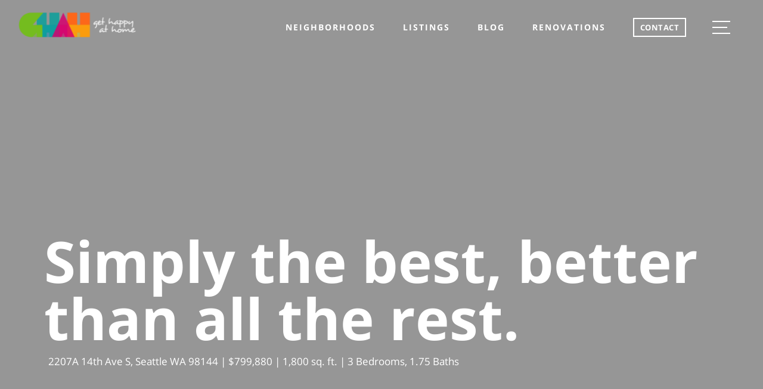

--- FILE ---
content_type: text/html; charset=UTF-8
request_url: https://gethappyathome.com/listings/simply-the-best-better-than-all-the-rest/
body_size: 32953
content:
<!DOCTYPE html>
<!-- paulirish.com/2008/conditional-stylesheets-vs-css-hacks-answer-neither/ -->
<!--[if lt IE 7]> <html class="no-js ie6 oldie" lang="en-US" id="html" prefix="og: https://ogp.me/ns#"> <![endif]-->
<!--[if IE 7]>    <html class="no-js ie7 oldie" lang="en-US" id="html" prefix="og: https://ogp.me/ns#"> <![endif]-->
<!--[if IE 8]>    <html class="no-js ie8 oldie" lang="en-US" id="html" prefix="og: https://ogp.me/ns#"> <![endif]-->
<!--[if gt IE 8]><!--> <html lang="en-US" id="html" prefix="og: https://ogp.me/ns#"> <!--<![endif]-->
<head> <script type="text/javascript">
/* <![CDATA[ */
var gform;gform||(document.addEventListener("gform_main_scripts_loaded",function(){gform.scriptsLoaded=!0}),document.addEventListener("gform/theme/scripts_loaded",function(){gform.themeScriptsLoaded=!0}),window.addEventListener("DOMContentLoaded",function(){gform.domLoaded=!0}),gform={domLoaded:!1,scriptsLoaded:!1,themeScriptsLoaded:!1,isFormEditor:()=>"function"==typeof InitializeEditor,callIfLoaded:function(o){return!(!gform.domLoaded||!gform.scriptsLoaded||!gform.themeScriptsLoaded&&!gform.isFormEditor()||(gform.isFormEditor()&&console.warn("The use of gform.initializeOnLoaded() is deprecated in the form editor context and will be removed in Gravity Forms 3.1."),o(),0))},initializeOnLoaded:function(o){gform.callIfLoaded(o)||(document.addEventListener("gform_main_scripts_loaded",()=>{gform.scriptsLoaded=!0,gform.callIfLoaded(o)}),document.addEventListener("gform/theme/scripts_loaded",()=>{gform.themeScriptsLoaded=!0,gform.callIfLoaded(o)}),window.addEventListener("DOMContentLoaded",()=>{gform.domLoaded=!0,gform.callIfLoaded(o)}))},hooks:{action:{},filter:{}},addAction:function(o,r,e,t){gform.addHook("action",o,r,e,t)},addFilter:function(o,r,e,t){gform.addHook("filter",o,r,e,t)},doAction:function(o){gform.doHook("action",o,arguments)},applyFilters:function(o){return gform.doHook("filter",o,arguments)},removeAction:function(o,r){gform.removeHook("action",o,r)},removeFilter:function(o,r,e){gform.removeHook("filter",o,r,e)},addHook:function(o,r,e,t,n){null==gform.hooks[o][r]&&(gform.hooks[o][r]=[]);var d=gform.hooks[o][r];null==n&&(n=r+"_"+d.length),gform.hooks[o][r].push({tag:n,callable:e,priority:t=null==t?10:t})},doHook:function(r,o,e){var t;if(e=Array.prototype.slice.call(e,1),null!=gform.hooks[r][o]&&((o=gform.hooks[r][o]).sort(function(o,r){return o.priority-r.priority}),o.forEach(function(o){"function"!=typeof(t=o.callable)&&(t=window[t]),"action"==r?t.apply(null,e):e[0]=t.apply(null,e)})),"filter"==r)return e[0]},removeHook:function(o,r,t,n){var e;null!=gform.hooks[o][r]&&(e=(e=gform.hooks[o][r]).filter(function(o,r,e){return!!(null!=n&&n!=o.tag||null!=t&&t!=o.priority)}),gform.hooks[o][r]=e)}});
/* ]]> */
</script>
<meta charset="UTF-8" /><script>if(navigator.userAgent.match(/MSIE|Internet Explorer/i)||navigator.userAgent.match(/Trident\/7\..*?rv:11/i)){var href=document.location.href;if(!href.match(/[?&]nowprocket/)){if(href.indexOf("?")==-1){if(href.indexOf("#")==-1){document.location.href=href+"?nowprocket=1"}else{document.location.href=href.replace("#","?nowprocket=1#")}}else{if(href.indexOf("#")==-1){document.location.href=href+"&nowprocket=1"}else{document.location.href=href.replace("#","&nowprocket=1#")}}}}</script><script>(()=>{class RocketLazyLoadScripts{constructor(){this.v="2.0.4",this.userEvents=["keydown","keyup","mousedown","mouseup","mousemove","mouseover","mouseout","touchmove","touchstart","touchend","touchcancel","wheel","click","dblclick","input"],this.attributeEvents=["onblur","onclick","oncontextmenu","ondblclick","onfocus","onmousedown","onmouseenter","onmouseleave","onmousemove","onmouseout","onmouseover","onmouseup","onmousewheel","onscroll","onsubmit"]}async t(){this.i(),this.o(),/iP(ad|hone)/.test(navigator.userAgent)&&this.h(),this.u(),this.l(this),this.m(),this.k(this),this.p(this),this._(),await Promise.all([this.R(),this.L()]),this.lastBreath=Date.now(),this.S(this),this.P(),this.D(),this.O(),this.M(),await this.C(this.delayedScripts.normal),await this.C(this.delayedScripts.defer),await this.C(this.delayedScripts.async),await this.T(),await this.F(),await this.j(),await this.A(),window.dispatchEvent(new Event("rocket-allScriptsLoaded")),this.everythingLoaded=!0,this.lastTouchEnd&&await new Promise(t=>setTimeout(t,500-Date.now()+this.lastTouchEnd)),this.I(),this.H(),this.U(),this.W()}i(){this.CSPIssue=sessionStorage.getItem("rocketCSPIssue"),document.addEventListener("securitypolicyviolation",t=>{this.CSPIssue||"script-src-elem"!==t.violatedDirective||"data"!==t.blockedURI||(this.CSPIssue=!0,sessionStorage.setItem("rocketCSPIssue",!0))},{isRocket:!0})}o(){window.addEventListener("pageshow",t=>{this.persisted=t.persisted,this.realWindowLoadedFired=!0},{isRocket:!0}),window.addEventListener("pagehide",()=>{this.onFirstUserAction=null},{isRocket:!0})}h(){let t;function e(e){t=e}window.addEventListener("touchstart",e,{isRocket:!0}),window.addEventListener("touchend",function i(o){o.changedTouches[0]&&t.changedTouches[0]&&Math.abs(o.changedTouches[0].pageX-t.changedTouches[0].pageX)<10&&Math.abs(o.changedTouches[0].pageY-t.changedTouches[0].pageY)<10&&o.timeStamp-t.timeStamp<200&&(window.removeEventListener("touchstart",e,{isRocket:!0}),window.removeEventListener("touchend",i,{isRocket:!0}),"INPUT"===o.target.tagName&&"text"===o.target.type||(o.target.dispatchEvent(new TouchEvent("touchend",{target:o.target,bubbles:!0})),o.target.dispatchEvent(new MouseEvent("mouseover",{target:o.target,bubbles:!0})),o.target.dispatchEvent(new PointerEvent("click",{target:o.target,bubbles:!0,cancelable:!0,detail:1,clientX:o.changedTouches[0].clientX,clientY:o.changedTouches[0].clientY})),event.preventDefault()))},{isRocket:!0})}q(t){this.userActionTriggered||("mousemove"!==t.type||this.firstMousemoveIgnored?"keyup"===t.type||"mouseover"===t.type||"mouseout"===t.type||(this.userActionTriggered=!0,this.onFirstUserAction&&this.onFirstUserAction()):this.firstMousemoveIgnored=!0),"click"===t.type&&t.preventDefault(),t.stopPropagation(),t.stopImmediatePropagation(),"touchstart"===this.lastEvent&&"touchend"===t.type&&(this.lastTouchEnd=Date.now()),"click"===t.type&&(this.lastTouchEnd=0),this.lastEvent=t.type,t.composedPath&&t.composedPath()[0].getRootNode()instanceof ShadowRoot&&(t.rocketTarget=t.composedPath()[0]),this.savedUserEvents.push(t)}u(){this.savedUserEvents=[],this.userEventHandler=this.q.bind(this),this.userEvents.forEach(t=>window.addEventListener(t,this.userEventHandler,{passive:!1,isRocket:!0})),document.addEventListener("visibilitychange",this.userEventHandler,{isRocket:!0})}U(){this.userEvents.forEach(t=>window.removeEventListener(t,this.userEventHandler,{passive:!1,isRocket:!0})),document.removeEventListener("visibilitychange",this.userEventHandler,{isRocket:!0}),this.savedUserEvents.forEach(t=>{(t.rocketTarget||t.target).dispatchEvent(new window[t.constructor.name](t.type,t))})}m(){const t="return false",e=Array.from(this.attributeEvents,t=>"data-rocket-"+t),i="["+this.attributeEvents.join("],[")+"]",o="[data-rocket-"+this.attributeEvents.join("],[data-rocket-")+"]",s=(e,i,o)=>{o&&o!==t&&(e.setAttribute("data-rocket-"+i,o),e["rocket"+i]=new Function("event",o),e.setAttribute(i,t))};new MutationObserver(t=>{for(const n of t)"attributes"===n.type&&(n.attributeName.startsWith("data-rocket-")||this.everythingLoaded?n.attributeName.startsWith("data-rocket-")&&this.everythingLoaded&&this.N(n.target,n.attributeName.substring(12)):s(n.target,n.attributeName,n.target.getAttribute(n.attributeName))),"childList"===n.type&&n.addedNodes.forEach(t=>{if(t.nodeType===Node.ELEMENT_NODE)if(this.everythingLoaded)for(const i of[t,...t.querySelectorAll(o)])for(const t of i.getAttributeNames())e.includes(t)&&this.N(i,t.substring(12));else for(const e of[t,...t.querySelectorAll(i)])for(const t of e.getAttributeNames())this.attributeEvents.includes(t)&&s(e,t,e.getAttribute(t))})}).observe(document,{subtree:!0,childList:!0,attributeFilter:[...this.attributeEvents,...e]})}I(){this.attributeEvents.forEach(t=>{document.querySelectorAll("[data-rocket-"+t+"]").forEach(e=>{this.N(e,t)})})}N(t,e){const i=t.getAttribute("data-rocket-"+e);i&&(t.setAttribute(e,i),t.removeAttribute("data-rocket-"+e))}k(t){Object.defineProperty(HTMLElement.prototype,"onclick",{get(){return this.rocketonclick||null},set(e){this.rocketonclick=e,this.setAttribute(t.everythingLoaded?"onclick":"data-rocket-onclick","this.rocketonclick(event)")}})}S(t){function e(e,i){let o=e[i];e[i]=null,Object.defineProperty(e,i,{get:()=>o,set(s){t.everythingLoaded?o=s:e["rocket"+i]=o=s}})}e(document,"onreadystatechange"),e(window,"onload"),e(window,"onpageshow");try{Object.defineProperty(document,"readyState",{get:()=>t.rocketReadyState,set(e){t.rocketReadyState=e},configurable:!0}),document.readyState="loading"}catch(t){console.log("WPRocket DJE readyState conflict, bypassing")}}l(t){this.originalAddEventListener=EventTarget.prototype.addEventListener,this.originalRemoveEventListener=EventTarget.prototype.removeEventListener,this.savedEventListeners=[],EventTarget.prototype.addEventListener=function(e,i,o){o&&o.isRocket||!t.B(e,this)&&!t.userEvents.includes(e)||t.B(e,this)&&!t.userActionTriggered||e.startsWith("rocket-")||t.everythingLoaded?t.originalAddEventListener.call(this,e,i,o):(t.savedEventListeners.push({target:this,remove:!1,type:e,func:i,options:o}),"mouseenter"!==e&&"mouseleave"!==e||t.originalAddEventListener.call(this,e,t.savedUserEvents.push,o))},EventTarget.prototype.removeEventListener=function(e,i,o){o&&o.isRocket||!t.B(e,this)&&!t.userEvents.includes(e)||t.B(e,this)&&!t.userActionTriggered||e.startsWith("rocket-")||t.everythingLoaded?t.originalRemoveEventListener.call(this,e,i,o):t.savedEventListeners.push({target:this,remove:!0,type:e,func:i,options:o})}}J(t,e){this.savedEventListeners=this.savedEventListeners.filter(i=>{let o=i.type,s=i.target||window;return e!==o||t!==s||(this.B(o,s)&&(i.type="rocket-"+o),this.$(i),!1)})}H(){EventTarget.prototype.addEventListener=this.originalAddEventListener,EventTarget.prototype.removeEventListener=this.originalRemoveEventListener,this.savedEventListeners.forEach(t=>this.$(t))}$(t){t.remove?this.originalRemoveEventListener.call(t.target,t.type,t.func,t.options):this.originalAddEventListener.call(t.target,t.type,t.func,t.options)}p(t){let e;function i(e){return t.everythingLoaded?e:e.split(" ").map(t=>"load"===t||t.startsWith("load.")?"rocket-jquery-load":t).join(" ")}function o(o){function s(e){const s=o.fn[e];o.fn[e]=o.fn.init.prototype[e]=function(){return this[0]===window&&t.userActionTriggered&&("string"==typeof arguments[0]||arguments[0]instanceof String?arguments[0]=i(arguments[0]):"object"==typeof arguments[0]&&Object.keys(arguments[0]).forEach(t=>{const e=arguments[0][t];delete arguments[0][t],arguments[0][i(t)]=e})),s.apply(this,arguments),this}}if(o&&o.fn&&!t.allJQueries.includes(o)){const e={DOMContentLoaded:[],"rocket-DOMContentLoaded":[]};for(const t in e)document.addEventListener(t,()=>{e[t].forEach(t=>t())},{isRocket:!0});o.fn.ready=o.fn.init.prototype.ready=function(i){function s(){parseInt(o.fn.jquery)>2?setTimeout(()=>i.bind(document)(o)):i.bind(document)(o)}return"function"==typeof i&&(t.realDomReadyFired?!t.userActionTriggered||t.fauxDomReadyFired?s():e["rocket-DOMContentLoaded"].push(s):e.DOMContentLoaded.push(s)),o([])},s("on"),s("one"),s("off"),t.allJQueries.push(o)}e=o}t.allJQueries=[],o(window.jQuery),Object.defineProperty(window,"jQuery",{get:()=>e,set(t){o(t)}})}P(){const t=new Map;document.write=document.writeln=function(e){const i=document.currentScript,o=document.createRange(),s=i.parentElement;let n=t.get(i);void 0===n&&(n=i.nextSibling,t.set(i,n));const c=document.createDocumentFragment();o.setStart(c,0),c.appendChild(o.createContextualFragment(e)),s.insertBefore(c,n)}}async R(){return new Promise(t=>{this.userActionTriggered?t():this.onFirstUserAction=t})}async L(){return new Promise(t=>{document.addEventListener("DOMContentLoaded",()=>{this.realDomReadyFired=!0,t()},{isRocket:!0})})}async j(){return this.realWindowLoadedFired?Promise.resolve():new Promise(t=>{window.addEventListener("load",t,{isRocket:!0})})}M(){this.pendingScripts=[];this.scriptsMutationObserver=new MutationObserver(t=>{for(const e of t)e.addedNodes.forEach(t=>{"SCRIPT"!==t.tagName||t.noModule||t.isWPRocket||this.pendingScripts.push({script:t,promise:new Promise(e=>{const i=()=>{const i=this.pendingScripts.findIndex(e=>e.script===t);i>=0&&this.pendingScripts.splice(i,1),e()};t.addEventListener("load",i,{isRocket:!0}),t.addEventListener("error",i,{isRocket:!0}),setTimeout(i,1e3)})})})}),this.scriptsMutationObserver.observe(document,{childList:!0,subtree:!0})}async F(){await this.X(),this.pendingScripts.length?(await this.pendingScripts[0].promise,await this.F()):this.scriptsMutationObserver.disconnect()}D(){this.delayedScripts={normal:[],async:[],defer:[]},document.querySelectorAll("script[type$=rocketlazyloadscript]").forEach(t=>{t.hasAttribute("data-rocket-src")?t.hasAttribute("async")&&!1!==t.async?this.delayedScripts.async.push(t):t.hasAttribute("defer")&&!1!==t.defer||"module"===t.getAttribute("data-rocket-type")?this.delayedScripts.defer.push(t):this.delayedScripts.normal.push(t):this.delayedScripts.normal.push(t)})}async _(){await this.L();let t=[];document.querySelectorAll("script[type$=rocketlazyloadscript][data-rocket-src]").forEach(e=>{let i=e.getAttribute("data-rocket-src");if(i&&!i.startsWith("data:")){i.startsWith("//")&&(i=location.protocol+i);try{const o=new URL(i).origin;o!==location.origin&&t.push({src:o,crossOrigin:e.crossOrigin||"module"===e.getAttribute("data-rocket-type")})}catch(t){}}}),t=[...new Map(t.map(t=>[JSON.stringify(t),t])).values()],this.Y(t,"preconnect")}async G(t){if(await this.K(),!0!==t.noModule||!("noModule"in HTMLScriptElement.prototype))return new Promise(e=>{let i;function o(){(i||t).setAttribute("data-rocket-status","executed"),e()}try{if(navigator.userAgent.includes("Firefox/")||""===navigator.vendor||this.CSPIssue)i=document.createElement("script"),[...t.attributes].forEach(t=>{let e=t.nodeName;"type"!==e&&("data-rocket-type"===e&&(e="type"),"data-rocket-src"===e&&(e="src"),i.setAttribute(e,t.nodeValue))}),t.text&&(i.text=t.text),t.nonce&&(i.nonce=t.nonce),i.hasAttribute("src")?(i.addEventListener("load",o,{isRocket:!0}),i.addEventListener("error",()=>{i.setAttribute("data-rocket-status","failed-network"),e()},{isRocket:!0}),setTimeout(()=>{i.isConnected||e()},1)):(i.text=t.text,o()),i.isWPRocket=!0,t.parentNode.replaceChild(i,t);else{const i=t.getAttribute("data-rocket-type"),s=t.getAttribute("data-rocket-src");i?(t.type=i,t.removeAttribute("data-rocket-type")):t.removeAttribute("type"),t.addEventListener("load",o,{isRocket:!0}),t.addEventListener("error",i=>{this.CSPIssue&&i.target.src.startsWith("data:")?(console.log("WPRocket: CSP fallback activated"),t.removeAttribute("src"),this.G(t).then(e)):(t.setAttribute("data-rocket-status","failed-network"),e())},{isRocket:!0}),s?(t.fetchPriority="high",t.removeAttribute("data-rocket-src"),t.src=s):t.src="data:text/javascript;base64,"+window.btoa(unescape(encodeURIComponent(t.text)))}}catch(i){t.setAttribute("data-rocket-status","failed-transform"),e()}});t.setAttribute("data-rocket-status","skipped")}async C(t){const e=t.shift();return e?(e.isConnected&&await this.G(e),this.C(t)):Promise.resolve()}O(){this.Y([...this.delayedScripts.normal,...this.delayedScripts.defer,...this.delayedScripts.async],"preload")}Y(t,e){this.trash=this.trash||[];let i=!0;var o=document.createDocumentFragment();t.forEach(t=>{const s=t.getAttribute&&t.getAttribute("data-rocket-src")||t.src;if(s&&!s.startsWith("data:")){const n=document.createElement("link");n.href=s,n.rel=e,"preconnect"!==e&&(n.as="script",n.fetchPriority=i?"high":"low"),t.getAttribute&&"module"===t.getAttribute("data-rocket-type")&&(n.crossOrigin=!0),t.crossOrigin&&(n.crossOrigin=t.crossOrigin),t.integrity&&(n.integrity=t.integrity),t.nonce&&(n.nonce=t.nonce),o.appendChild(n),this.trash.push(n),i=!1}}),document.head.appendChild(o)}W(){this.trash.forEach(t=>t.remove())}async T(){try{document.readyState="interactive"}catch(t){}this.fauxDomReadyFired=!0;try{await this.K(),this.J(document,"readystatechange"),document.dispatchEvent(new Event("rocket-readystatechange")),await this.K(),document.rocketonreadystatechange&&document.rocketonreadystatechange(),await this.K(),this.J(document,"DOMContentLoaded"),document.dispatchEvent(new Event("rocket-DOMContentLoaded")),await this.K(),this.J(window,"DOMContentLoaded"),window.dispatchEvent(new Event("rocket-DOMContentLoaded"))}catch(t){console.error(t)}}async A(){try{document.readyState="complete"}catch(t){}try{await this.K(),this.J(document,"readystatechange"),document.dispatchEvent(new Event("rocket-readystatechange")),await this.K(),document.rocketonreadystatechange&&document.rocketonreadystatechange(),await this.K(),this.J(window,"load"),window.dispatchEvent(new Event("rocket-load")),await this.K(),window.rocketonload&&window.rocketonload(),await this.K(),this.allJQueries.forEach(t=>t(window).trigger("rocket-jquery-load")),await this.K(),this.J(window,"pageshow");const t=new Event("rocket-pageshow");t.persisted=this.persisted,window.dispatchEvent(t),await this.K(),window.rocketonpageshow&&window.rocketonpageshow({persisted:this.persisted})}catch(t){console.error(t)}}async K(){Date.now()-this.lastBreath>45&&(await this.X(),this.lastBreath=Date.now())}async X(){return document.hidden?new Promise(t=>setTimeout(t)):new Promise(t=>requestAnimationFrame(t))}B(t,e){return e===document&&"readystatechange"===t||(e===document&&"DOMContentLoaded"===t||(e===window&&"DOMContentLoaded"===t||(e===window&&"load"===t||e===window&&"pageshow"===t)))}static run(){(new RocketLazyLoadScripts).t()}}RocketLazyLoadScripts.run()})();</script>

    <!--=== META TAGS ===-->
    <meta http-equiv="X-UA-Compatible" content="IE=edge,chrome=1">
    
    <!-- <meta name="description" content="Real estate, Seattle"> using the description from yoast seo instrad -->
    <meta name="author" content="Matt Miner">
    <meta name="viewport" content="width=device-width, initial-scale=1, maximum-scale=1">

    <!--=== LINK TAGS ===-->
    <link rel="alternate" type="application/rss+xml" title="Get Happy at Home RSS2 Feed" href="https://gethappyathome.com/feed/" />
    <link rel="pingback" href="https://gethappyathome.com/xmlrpc.php" />

    <!--=== TITLE ===-->
    <!-- <title> - </title> -->

    <!--=== WP_HEAD() ===-->
    <style>
        /* latin */
        @font-face {
            font-family: 'Open Sans';
            font-style: normal;
            font-weight: 300;
            font-display: swap;
            src: url(https://fonts.gstatic.com/s/opensans/v18/mem5YaGs126MiZpBA-UN_r8OUuhpKKSTjw.woff2) format('woff2');
            unicode-range: U+0000-00FF, U+0131, U+0152-0153, U+02BB-02BC, U+02C6, U+02DA, U+02DC, U+2000-206F, U+2074, U+20AC, U+2122, U+2191, U+2193, U+2212, U+2215, U+FEFF, U+FFFD;
        }
        @font-face {
            font-family: 'Open Sans';
            font-style: normal;
            font-weight: 400;
            font-display: swap;
            src: url(https://fonts.gstatic.com/s/opensans/v18/mem8YaGs126MiZpBA-UFVZ0bf8pkAg.woff2) format('woff2');
            unicode-range: U+0000-00FF, U+0131, U+0152-0153, U+02BB-02BC, U+02C6, U+02DA, U+02DC, U+2000-206F, U+2074, U+20AC, U+2122, U+2191, U+2193, U+2212, U+2215, U+FEFF, U+FFFD;
        }
        @font-face {
            font-family: 'Open Sans';
            font-style: normal;
            font-weight: 600;
            font-display: swap;
            src: url(https://fonts.gstatic.com/s/opensans/v18/mem5YaGs126MiZpBA-UNirkOUuhpKKSTjw.woff2) format('woff2');
            unicode-range: U+0000-00FF, U+0131, U+0152-0153, U+02BB-02BC, U+02C6, U+02DA, U+02DC, U+2000-206F, U+2074, U+20AC, U+2122, U+2191, U+2193, U+2212, U+2215, U+FEFF, U+FFFD;
        }
        @font-face {
            font-family: 'Open Sans';
            font-style: normal;
            font-weight: 700;
            font-display: swap;
            src: url(https://fonts.gstatic.com/s/opensans/v18/mem5YaGs126MiZpBA-UN7rgOUuhpKKSTjw.woff2) format('woff2');
            unicode-range: U+0000-00FF, U+0131, U+0152-0153, U+02BB-02BC, U+02C6, U+02DA, U+02DC, U+2000-206F, U+2074, U+20AC, U+2122, U+2191, U+2193, U+2212, U+2215, U+FEFF, U+FFFD;
        }
        @font-face {
            font-family: 'Open Sans';
            font-style: normal;
            font-weight: 800;
            font-display: swap;
            src: url(https://fonts.gstatic.com/s/opensans/v18/mem5YaGs126MiZpBA-UN8rsOUuhpKKSTjw.woff2) format('woff2');
            unicode-range: U+0000-00FF, U+0131, U+0152-0153, U+02BB-02BC, U+02C6, U+02DA, U+02DC, U+2000-206F, U+2074, U+20AC, U+2122, U+2191, U+2193, U+2212, U+2215, U+FEFF, U+FFFD;
        }
        @font-face {
            font-family: 'Open Sans';
            font-style: italic;
            font-weight: 800;
            font-display: swap;
            src: url(https://fonts.gstatic.com/s/opensans/v18/memnYaGs126MiZpBA-UFUKW-U9hrIqOxjaPX.woff2) format('woff2');
            unicode-range: U+0000-00FF, U+0131, U+0152-0153, U+02BB-02BC, U+02C6, U+02DA, U+02DC, U+2000-206F, U+2074, U+20AC, U+2122, U+2191, U+2193, U+2212, U+2215, U+FEFF, U+FFFD;
        }
    </style>

    
<!-- Search Engine Optimization by Rank Math - https://rankmath.com/ -->
<title>Simply the best, better than all the rest. | Get Happy at Home</title>
<meta name="description" content="Discover top-notch Seattle real estate listings and find your happy home with us. Explore now!"/>
<meta name="robots" content="follow, index, max-snippet:-1, max-video-preview:-1, max-image-preview:large"/>
<link rel="canonical" href="https://gethappyathome.com/listings/simply-the-best-better-than-all-the-rest/" />
<meta property="og:locale" content="en_US" />
<meta property="og:type" content="article" />
<meta property="og:title" content="Simply the best, better than all the rest. | Get Happy at Home" />
<meta property="og:description" content="Discover top-notch Seattle real estate listings and find your happy home with us. Explore now!" />
<meta property="og:url" content="https://gethappyathome.com/listings/simply-the-best-better-than-all-the-rest/" />
<meta property="article:publisher" content="https://www.facebook.com/GetHappyatHome/" />
<meta property="og:updated_time" content="2020-10-07T23:33:41+00:00" />
<meta name="twitter:card" content="summary_large_image" />
<meta name="twitter:title" content="Simply the best, better than all the rest. | Get Happy at Home" />
<meta name="twitter:description" content="Discover top-notch Seattle real estate listings and find your happy home with us. Explore now!" />
<script type="application/ld+json" class="rank-math-schema">{"@context":"https://schema.org","@graph":[{"@type":"BreadcrumbList","@id":"https://gethappyathome.com/listings/simply-the-best-better-than-all-the-rest/#breadcrumb","itemListElement":[{"@type":"ListItem","position":"1","item":{"@id":"https://gethappyathome.com","name":"Home"}},{"@type":"ListItem","position":"2","item":{"@id":"https://gethappyathome.com/listings/","name":"Listings"}},{"@type":"ListItem","position":"3","item":{"@id":"https://gethappyathome.com/listings/simply-the-best-better-than-all-the-rest/","name":"Simply the best, better than all the rest."}}]}]}</script>
<!-- /Rank Math WordPress SEO plugin -->

<link rel='dns-prefetch' href='//cdn.jsdelivr.net' />
<link rel='dns-prefetch' href='//cdnjs.cloudflare.com' />
<link rel='dns-prefetch' href='//www.googletagmanager.com' />

<link rel="alternate" type="application/rss+xml" title="Get Happy at Home &raquo; Feed" href="https://gethappyathome.com/feed/" />
<link rel="alternate" type="application/rss+xml" title="Get Happy at Home &raquo; Comments Feed" href="https://gethappyathome.com/comments/feed/" />
<link rel="alternate" title="oEmbed (JSON)" type="application/json+oembed" href="https://gethappyathome.com/wp-json/oembed/1.0/embed?url=https%3A%2F%2Fgethappyathome.com%2Flistings%2Fsimply-the-best-better-than-all-the-rest%2F" />
<link rel="alternate" title="oEmbed (XML)" type="text/xml+oembed" href="https://gethappyathome.com/wp-json/oembed/1.0/embed?url=https%3A%2F%2Fgethappyathome.com%2Flistings%2Fsimply-the-best-better-than-all-the-rest%2F&#038;format=xml" />
<link rel="shortcut icon" href="https://gethappyathome.com/wp-content/themes/gethappy/images/favicon.ico?ver=1675972492" />
<style id='wp-img-auto-sizes-contain-inline-css' type='text/css'>
img:is([sizes=auto i],[sizes^="auto," i]){contain-intrinsic-size:3000px 1500px}
/*# sourceURL=wp-img-auto-sizes-contain-inline-css */
</style>
<style id='wp-emoji-styles-inline-css' type='text/css'>

	img.wp-smiley, img.emoji {
		display: inline !important;
		border: none !important;
		box-shadow: none !important;
		height: 1em !important;
		width: 1em !important;
		margin: 0 0.07em !important;
		vertical-align: -0.1em !important;
		background: none !important;
		padding: 0 !important;
	}
/*# sourceURL=wp-emoji-styles-inline-css */
</style>
<style id='classic-theme-styles-inline-css' type='text/css'>
/*! This file is auto-generated */
.wp-block-button__link{color:#fff;background-color:#32373c;border-radius:9999px;box-shadow:none;text-decoration:none;padding:calc(.667em + 2px) calc(1.333em + 2px);font-size:1.125em}.wp-block-file__button{background:#32373c;color:#fff;text-decoration:none}
/*# sourceURL=/wp-includes/css/classic-themes.min.css */
</style>
<link data-minify="1" rel='stylesheet' id='sign-in-with-google-css' href='https://gethappyathome.com/wp-content/cache/min/1/wp-content/plugins/sign-in-with-google/src/public/css/sign-in-with-google-public.css?ver=1759467005' type='text/css' media='all' />
<link rel='stylesheet' id='theme-css-bundle-css' href='https://gethappyathome.com/wp-content/cache/background-css/1/gethappyathome.com/wp-content/themes/gethappy/dist/css/bundle-363523f37f.css?ver=6.9&wpr_t=1769127127' type='text/css' media='all' />
<link data-minify="1" rel='stylesheet' id='map-css' href='https://gethappyathome.com/wp-content/cache/min/1/wp-content/themes/gethappy/css/map.css?ver=1759467512' type='text/css' media='all' />
<link data-minify="1" rel='stylesheet' id='cta1-css' href='https://gethappyathome.com/wp-content/cache/min/1/wp-content/themes/gethappy/css/cta1.css?ver=1759467512' type='text/css' media='all' />
<link data-minify="1" rel='stylesheet' id='slick-slider-css-css' href='https://gethappyathome.com/wp-content/cache/min/1/npm/slick-carousel@1.8.1/slick/slick.css?ver=1759467005' type='text/css' media='all' />
<link data-minify="1" rel='stylesheet' id='slick-lightbox-css-css' href='https://gethappyathome.com/wp-content/cache/min/1/ajax/libs/slick-lightbox/0.2.12/slick-lightbox.css?ver=1759467006' type='text/css' media='all' />
<link data-minify="1" rel='stylesheet' id='dashicons-css' href='https://gethappyathome.com/wp-content/cache/min/1/wp-includes/css/dashicons.min.css?ver=1759467006' type='text/css' media='all' />
<link data-minify="1" rel='stylesheet' id='arve-css' href='https://gethappyathome.com/wp-content/cache/min/1/wp-content/plugins/advanced-responsive-video-embedder/build/main.css?ver=1759467006' type='text/css' media='all' />
<script type="rocketlazyloadscript" data-minify="1" data-rocket-type="text/javascript" data-rocket-src="https://gethappyathome.com/wp-content/cache/min/1/wp-content/plugins/stop-user-enumeration/frontend/js/frontend.js?ver=1759467006" id="stop-user-enumeration-js" defer="defer" data-wp-strategy="defer"></script>
<script type="text/javascript" id="jquery-core-js-extra">window.addEventListener('DOMContentLoaded', function() {
/* <![CDATA[ */
var crb_global = {"theme_dir":"https://gethappyathome.com/wp-content/themes/gethappy","root_url":"https://gethappyathome.com"};
//# sourceURL=jquery-core-js-extra
/* ]]> */
});</script>
<script type="text/javascript" src="https://gethappyathome.com/wp-includes/js/jquery/jquery.min.js?ver=3.7.1" id="jquery-core-js" data-rocket-defer defer></script>
<script type="text/javascript" src="https://gethappyathome.com/wp-includes/js/jquery/jquery-migrate.min.js?ver=3.4.1" id="jquery-migrate-js" data-rocket-defer defer></script>

<!-- Google tag (gtag.js) snippet added by Site Kit -->
<!-- Google Analytics snippet added by Site Kit -->
<script type="rocketlazyloadscript" data-rocket-type="text/javascript" data-rocket-src="https://www.googletagmanager.com/gtag/js?id=GT-K5M945MW" id="google_gtagjs-js" async></script>
<script type="rocketlazyloadscript" data-rocket-type="text/javascript" id="google_gtagjs-js-after">
/* <![CDATA[ */
window.dataLayer = window.dataLayer || [];function gtag(){dataLayer.push(arguments);}
gtag("set","linker",{"domains":["gethappyathome.com"]});
gtag("js", new Date());
gtag("set", "developer_id.dZTNiMT", true);
gtag("config", "GT-K5M945MW");
 window._googlesitekit = window._googlesitekit || {}; window._googlesitekit.throttledEvents = []; window._googlesitekit.gtagEvent = (name, data) => { var key = JSON.stringify( { name, data } ); if ( !! window._googlesitekit.throttledEvents[ key ] ) { return; } window._googlesitekit.throttledEvents[ key ] = true; setTimeout( () => { delete window._googlesitekit.throttledEvents[ key ]; }, 5 ); gtag( "event", name, { ...data, event_source: "site-kit" } ); }; 
//# sourceURL=google_gtagjs-js-after
/* ]]> */
</script>
<link rel="https://api.w.org/" href="https://gethappyathome.com/wp-json/" /><link rel="alternate" title="JSON" type="application/json" href="https://gethappyathome.com/wp-json/wp/v2/listings/6292" /><link rel="EditURI" type="application/rsd+xml" title="RSD" href="https://gethappyathome.com/xmlrpc.php?rsd" />
<link rel='shortlink' href='https://gethappyathome.com/?p=6292' />
<meta name="generator" content="Site Kit by Google 1.170.0" />
	<!-- Global site tag (gtag.js) - Google Analytics -->
	<script type="rocketlazyloadscript" async data-rocket-src="https://www.googletagmanager.com/gtag/js?id=UA-171422109-1"></script>
	<script type="rocketlazyloadscript">
	  window.dataLayer = window.dataLayer || [];
	  function gtag(){dataLayer.push(arguments);}
	  gtag('js', new Date());

	  gtag('config', 'UA-171422109-1');
	</script>


<!-- Meta Pixel Code -->
<script type="rocketlazyloadscript" data-rocket-type='text/javascript'>
!function(f,b,e,v,n,t,s){if(f.fbq)return;n=f.fbq=function(){n.callMethod?
n.callMethod.apply(n,arguments):n.queue.push(arguments)};if(!f._fbq)f._fbq=n;
n.push=n;n.loaded=!0;n.version='2.0';n.queue=[];t=b.createElement(e);t.async=!0;
t.src=v;s=b.getElementsByTagName(e)[0];s.parentNode.insertBefore(t,s)}(window,
document,'script','https://connect.facebook.net/en_US/fbevents.js');
</script>
<!-- End Meta Pixel Code -->
<script type="rocketlazyloadscript" data-rocket-type='text/javascript'>var url = window.location.origin + '?ob=open-bridge';
            fbq('set', 'openbridge', '3461631663951799', url);
fbq('init', '3461631663951799', {}, {
    "agent": "wordpress-6.9-4.1.5"
})</script><script type="rocketlazyloadscript" data-rocket-type='text/javascript'>
    fbq('track', 'PageView', []);
  </script><meta name="google-site-verification" content="ox6G2L4EtO-1JYWVHk8hS1Y1gyBT22oRLzDY6upJxT0" /> 		<style type="text/css" id="wp-custom-css">
			.cutout.reveal img.team-quote{
		width:100%;
		margin-bottom:-8px;
}
.edu-top-left {
	background: var(--wpr-bg-4cf5ce9a-6f6f-4692-a9c2-03c82bea95fc)!important;
}
#edu_top { 
    background-color: #ebebeb;
}
.area.animatable:after { 
    top: 0%; 
    height: 80%;
}
.area.animatable{
	-webkit-box-orient:vertical;
	-webkit-box-direction:normal;
	    -ms-flex-direction:column;
	        flex-direction:column;
	
}
.area.animatable h1{
	margin-bottom:0;
}
.area.animatable h2 {
		-webkit-transition: opacity .4s linear .8s;
		-o-transition: opacity .4s linear .8s;
		transition: opacity .4s linear .8s;
		opacity: 0;
	font-size:66px;
	line-height:1.2;
}
.area.animatable.animate-in h2 {
		opacity: 1;
}
.area.animatable.animate-out h2 {
    -webkit-transition: opacity .4s linear;
    -o-transition: opacity .4s linear;
    transition: opacity .4s linear;
    opacity: 0;
}



/* On screens that are 600px or less, set the background color to olive */
@media screen and (max-width: 400px) {
.section-banner h1 {
    font-size: 50px !important;
  }
}





 
.edu-top-right p{
	margin-top:300px;
} 

@media only screen and (max-width: 991px) {
	.edu-top-left h1{
		padding-bottom:70px;
	}
	.edu-top-right p{
	margin-top:70px;
}
	
}
		</style>
						<style type="text/css" id="c4wp-checkout-css">
					.woocommerce-checkout .c4wp_captcha_field {
						margin-bottom: 10px;
						margin-top: 15px;
						position: relative;
						display: inline-block;
					}
				</style>
							<style type="text/css" id="c4wp-v3-lp-form-css">
				.login #login, .login #lostpasswordform {
					min-width: 350px !important;
				}
				.wpforms-field-c4wp iframe {
					width: 100% !important;
				}
			</style>
			<style id="scorg-style-header-css-12395">.text-center {
    text-align:center;
}
.visual h1 span.subtitle {
    border-bottom: none;
}
.main-menu .main-menu__content li a, #menu-secondary-menu li a {
  font-family: Open Sans,sans-serif;
  font-weight: 400;
  color: #fff;
  font-size: 47px;
  letter-spacing: 1px;
}
.main-menu .main-menu__secondary ul {
  list-style: none;
  padding: 0px 0 20px 0px;
  margin: 0;
}

.single-post .sub-bnr .blog-heading {
    color: #fff;
    font-size: 50px;
    max-width: 684px;
    width: 100%;
    margin-left: auto;
    margin-right: auto;
    line-height: 1.3em;
}
.single-post .sub-bnr h3 {
	margin-bottom: 0;
}
.homepage-slider .controls .anim-slide .left {
  opacity:0;
}

@media(max-width: 767px) {
    .inner .visual h1 {
        font-size: 30px !important;
        line-height: 1.3em !important;
    }
    .single-post .sub-bnr .blog-heading {
        font-size: 35px;
    }
    .callout .callout__head h2 {
        box-shadow: none;
        display: block;
    }
    .map-switcher button.btn {
        width: auto !important;
        font-size: 16px;
        padding: 18px;
        }
}

</style><script data-minify="1" src="https://gethappyathome.com/wp-content/cache/min/1/115061.js?ver=1759467006" data-nowprocket data-rocket-defer defer></script><style id="scorg-style-header-css-15279">.section-testimonials .no-testimonial p{
    text-align: center;
}
</style><noscript><style id="rocket-lazyload-nojs-css">.rll-youtube-player, [data-lazy-src]{display:none !important;}</style></noscript>
<style id='global-styles-inline-css' type='text/css'>
:root{--wp--preset--aspect-ratio--square: 1;--wp--preset--aspect-ratio--4-3: 4/3;--wp--preset--aspect-ratio--3-4: 3/4;--wp--preset--aspect-ratio--3-2: 3/2;--wp--preset--aspect-ratio--2-3: 2/3;--wp--preset--aspect-ratio--16-9: 16/9;--wp--preset--aspect-ratio--9-16: 9/16;--wp--preset--color--black: #000000;--wp--preset--color--cyan-bluish-gray: #abb8c3;--wp--preset--color--white: #ffffff;--wp--preset--color--pale-pink: #f78da7;--wp--preset--color--vivid-red: #cf2e2e;--wp--preset--color--luminous-vivid-orange: #ff6900;--wp--preset--color--luminous-vivid-amber: #fcb900;--wp--preset--color--light-green-cyan: #7bdcb5;--wp--preset--color--vivid-green-cyan: #00d084;--wp--preset--color--pale-cyan-blue: #8ed1fc;--wp--preset--color--vivid-cyan-blue: #0693e3;--wp--preset--color--vivid-purple: #9b51e0;--wp--preset--gradient--vivid-cyan-blue-to-vivid-purple: linear-gradient(135deg,rgb(6,147,227) 0%,rgb(155,81,224) 100%);--wp--preset--gradient--light-green-cyan-to-vivid-green-cyan: linear-gradient(135deg,rgb(122,220,180) 0%,rgb(0,208,130) 100%);--wp--preset--gradient--luminous-vivid-amber-to-luminous-vivid-orange: linear-gradient(135deg,rgb(252,185,0) 0%,rgb(255,105,0) 100%);--wp--preset--gradient--luminous-vivid-orange-to-vivid-red: linear-gradient(135deg,rgb(255,105,0) 0%,rgb(207,46,46) 100%);--wp--preset--gradient--very-light-gray-to-cyan-bluish-gray: linear-gradient(135deg,rgb(238,238,238) 0%,rgb(169,184,195) 100%);--wp--preset--gradient--cool-to-warm-spectrum: linear-gradient(135deg,rgb(74,234,220) 0%,rgb(151,120,209) 20%,rgb(207,42,186) 40%,rgb(238,44,130) 60%,rgb(251,105,98) 80%,rgb(254,248,76) 100%);--wp--preset--gradient--blush-light-purple: linear-gradient(135deg,rgb(255,206,236) 0%,rgb(152,150,240) 100%);--wp--preset--gradient--blush-bordeaux: linear-gradient(135deg,rgb(254,205,165) 0%,rgb(254,45,45) 50%,rgb(107,0,62) 100%);--wp--preset--gradient--luminous-dusk: linear-gradient(135deg,rgb(255,203,112) 0%,rgb(199,81,192) 50%,rgb(65,88,208) 100%);--wp--preset--gradient--pale-ocean: linear-gradient(135deg,rgb(255,245,203) 0%,rgb(182,227,212) 50%,rgb(51,167,181) 100%);--wp--preset--gradient--electric-grass: linear-gradient(135deg,rgb(202,248,128) 0%,rgb(113,206,126) 100%);--wp--preset--gradient--midnight: linear-gradient(135deg,rgb(2,3,129) 0%,rgb(40,116,252) 100%);--wp--preset--font-size--small: 13px;--wp--preset--font-size--medium: 20px;--wp--preset--font-size--large: 36px;--wp--preset--font-size--x-large: 42px;--wp--preset--spacing--20: 0.44rem;--wp--preset--spacing--30: 0.67rem;--wp--preset--spacing--40: 1rem;--wp--preset--spacing--50: 1.5rem;--wp--preset--spacing--60: 2.25rem;--wp--preset--spacing--70: 3.38rem;--wp--preset--spacing--80: 5.06rem;--wp--preset--shadow--natural: 6px 6px 9px rgba(0, 0, 0, 0.2);--wp--preset--shadow--deep: 12px 12px 50px rgba(0, 0, 0, 0.4);--wp--preset--shadow--sharp: 6px 6px 0px rgba(0, 0, 0, 0.2);--wp--preset--shadow--outlined: 6px 6px 0px -3px rgb(255, 255, 255), 6px 6px rgb(0, 0, 0);--wp--preset--shadow--crisp: 6px 6px 0px rgb(0, 0, 0);}:where(.is-layout-flex){gap: 0.5em;}:where(.is-layout-grid){gap: 0.5em;}body .is-layout-flex{display: flex;}.is-layout-flex{flex-wrap: wrap;align-items: center;}.is-layout-flex > :is(*, div){margin: 0;}body .is-layout-grid{display: grid;}.is-layout-grid > :is(*, div){margin: 0;}:where(.wp-block-columns.is-layout-flex){gap: 2em;}:where(.wp-block-columns.is-layout-grid){gap: 2em;}:where(.wp-block-post-template.is-layout-flex){gap: 1.25em;}:where(.wp-block-post-template.is-layout-grid){gap: 1.25em;}.has-black-color{color: var(--wp--preset--color--black) !important;}.has-cyan-bluish-gray-color{color: var(--wp--preset--color--cyan-bluish-gray) !important;}.has-white-color{color: var(--wp--preset--color--white) !important;}.has-pale-pink-color{color: var(--wp--preset--color--pale-pink) !important;}.has-vivid-red-color{color: var(--wp--preset--color--vivid-red) !important;}.has-luminous-vivid-orange-color{color: var(--wp--preset--color--luminous-vivid-orange) !important;}.has-luminous-vivid-amber-color{color: var(--wp--preset--color--luminous-vivid-amber) !important;}.has-light-green-cyan-color{color: var(--wp--preset--color--light-green-cyan) !important;}.has-vivid-green-cyan-color{color: var(--wp--preset--color--vivid-green-cyan) !important;}.has-pale-cyan-blue-color{color: var(--wp--preset--color--pale-cyan-blue) !important;}.has-vivid-cyan-blue-color{color: var(--wp--preset--color--vivid-cyan-blue) !important;}.has-vivid-purple-color{color: var(--wp--preset--color--vivid-purple) !important;}.has-black-background-color{background-color: var(--wp--preset--color--black) !important;}.has-cyan-bluish-gray-background-color{background-color: var(--wp--preset--color--cyan-bluish-gray) !important;}.has-white-background-color{background-color: var(--wp--preset--color--white) !important;}.has-pale-pink-background-color{background-color: var(--wp--preset--color--pale-pink) !important;}.has-vivid-red-background-color{background-color: var(--wp--preset--color--vivid-red) !important;}.has-luminous-vivid-orange-background-color{background-color: var(--wp--preset--color--luminous-vivid-orange) !important;}.has-luminous-vivid-amber-background-color{background-color: var(--wp--preset--color--luminous-vivid-amber) !important;}.has-light-green-cyan-background-color{background-color: var(--wp--preset--color--light-green-cyan) !important;}.has-vivid-green-cyan-background-color{background-color: var(--wp--preset--color--vivid-green-cyan) !important;}.has-pale-cyan-blue-background-color{background-color: var(--wp--preset--color--pale-cyan-blue) !important;}.has-vivid-cyan-blue-background-color{background-color: var(--wp--preset--color--vivid-cyan-blue) !important;}.has-vivid-purple-background-color{background-color: var(--wp--preset--color--vivid-purple) !important;}.has-black-border-color{border-color: var(--wp--preset--color--black) !important;}.has-cyan-bluish-gray-border-color{border-color: var(--wp--preset--color--cyan-bluish-gray) !important;}.has-white-border-color{border-color: var(--wp--preset--color--white) !important;}.has-pale-pink-border-color{border-color: var(--wp--preset--color--pale-pink) !important;}.has-vivid-red-border-color{border-color: var(--wp--preset--color--vivid-red) !important;}.has-luminous-vivid-orange-border-color{border-color: var(--wp--preset--color--luminous-vivid-orange) !important;}.has-luminous-vivid-amber-border-color{border-color: var(--wp--preset--color--luminous-vivid-amber) !important;}.has-light-green-cyan-border-color{border-color: var(--wp--preset--color--light-green-cyan) !important;}.has-vivid-green-cyan-border-color{border-color: var(--wp--preset--color--vivid-green-cyan) !important;}.has-pale-cyan-blue-border-color{border-color: var(--wp--preset--color--pale-cyan-blue) !important;}.has-vivid-cyan-blue-border-color{border-color: var(--wp--preset--color--vivid-cyan-blue) !important;}.has-vivid-purple-border-color{border-color: var(--wp--preset--color--vivid-purple) !important;}.has-vivid-cyan-blue-to-vivid-purple-gradient-background{background: var(--wp--preset--gradient--vivid-cyan-blue-to-vivid-purple) !important;}.has-light-green-cyan-to-vivid-green-cyan-gradient-background{background: var(--wp--preset--gradient--light-green-cyan-to-vivid-green-cyan) !important;}.has-luminous-vivid-amber-to-luminous-vivid-orange-gradient-background{background: var(--wp--preset--gradient--luminous-vivid-amber-to-luminous-vivid-orange) !important;}.has-luminous-vivid-orange-to-vivid-red-gradient-background{background: var(--wp--preset--gradient--luminous-vivid-orange-to-vivid-red) !important;}.has-very-light-gray-to-cyan-bluish-gray-gradient-background{background: var(--wp--preset--gradient--very-light-gray-to-cyan-bluish-gray) !important;}.has-cool-to-warm-spectrum-gradient-background{background: var(--wp--preset--gradient--cool-to-warm-spectrum) !important;}.has-blush-light-purple-gradient-background{background: var(--wp--preset--gradient--blush-light-purple) !important;}.has-blush-bordeaux-gradient-background{background: var(--wp--preset--gradient--blush-bordeaux) !important;}.has-luminous-dusk-gradient-background{background: var(--wp--preset--gradient--luminous-dusk) !important;}.has-pale-ocean-gradient-background{background: var(--wp--preset--gradient--pale-ocean) !important;}.has-electric-grass-gradient-background{background: var(--wp--preset--gradient--electric-grass) !important;}.has-midnight-gradient-background{background: var(--wp--preset--gradient--midnight) !important;}.has-small-font-size{font-size: var(--wp--preset--font-size--small) !important;}.has-medium-font-size{font-size: var(--wp--preset--font-size--medium) !important;}.has-large-font-size{font-size: var(--wp--preset--font-size--large) !important;}.has-x-large-font-size{font-size: var(--wp--preset--font-size--x-large) !important;}
/*# sourceURL=global-styles-inline-css */
</style>
<link rel='stylesheet' id='gforms_reset_css-css' href='https://gethappyathome.com/wp-content/plugins/gravityforms/legacy/css/formreset.min.css?ver=2.9.25' type='text/css' media='all' />
<link rel='stylesheet' id='gforms_formsmain_css-css' href='https://gethappyathome.com/wp-content/cache/background-css/1/gethappyathome.com/wp-content/plugins/gravityforms/legacy/css/formsmain.min.css?ver=2.9.25&wpr_t=1769127127' type='text/css' media='all' />
<link rel='stylesheet' id='gforms_ready_class_css-css' href='https://gethappyathome.com/wp-content/plugins/gravityforms/legacy/css/readyclass.min.css?ver=2.9.25' type='text/css' media='all' />
<link rel='stylesheet' id='gforms_browsers_css-css' href='https://gethappyathome.com/wp-content/plugins/gravityforms/legacy/css/browsers.min.css?ver=2.9.25' type='text/css' media='all' />
<style id="wpr-lazyload-bg-container"></style><style id="wpr-lazyload-bg-exclusion"></style>
<noscript>
<style id="wpr-lazyload-bg-nostyle">.edu-top-left{--wpr-bg-89f10959-f5c6-4aa7-b981-a607ce027a45: url('https://gethappyathome.com/wp-content/themes/images/space-needle.jpg');}.edu-prep{--wpr-bg-b9be3959-ee31-4101-84b9-b493b4b085aa: url('https://gethappyathome.com/wp-content/themes/images/prep.jpg');}.edu-agent{--wpr-bg-4ee6bc23-d117-419a-9c88-a4e227fbc2f3: url('https://gethappyathome.com/wp-content/themes/images/audition.jpg');}.edu-neighb{--wpr-bg-b4e7f074-e67f-4f6f-9fc4-3b0b1dff24c1: url('https://gethappyathome.com/wp-content/themes/images/date.jpg');}.edu-find{--wpr-bg-36fe7512-6c2b-4524-9909-0f7448e6fad7: url('https://gethappyathome.com/wp-content/themes/images/find.jpg');}.edu-close{--wpr-bg-92b3dec6-ab0d-4d6b-bdec-d5f1c54cd513: url('https://gethappyathome.com/wp-content/themes/images/cabin.jpg');}.edu-sell{--wpr-bg-ccce0c3d-6ad6-4fff-a5e7-0fa698ea3811: url('https://gethappyathome.com/wp-content/themes/images/truck.jpg');}.edu-expect{--wpr-bg-a9d7954c-73cc-441a-a995-0c6f40655f67: url('https://gethappyathome.com/wp-content/themes/images/write.jpg');}.loading:after{--wpr-bg-a3403e8e-8349-4958-b255-e93501d25f11: url('https://gethappyathome.com/wp-content/themes/gethappy/images/preloader.gif');}.gform_legacy_markup_wrapper .gform_card_icon_container div.gform_card_icon.gform_card_icon_selected:after{--wpr-bg-c136eefd-49ad-4979-9f2e-a7bd44668b58: url('https://gethappyathome.com/wp-content/plugins/gravityforms/images/gf-creditcards-check.svg');}.gform_legacy_markup_wrapper .chosen-container-single .chosen-single abbr{--wpr-bg-7dec5efc-b029-4beb-bc59-f6cf38e8f52d: url('https://gethappyathome.com/wp-content/plugins/gravityforms/legacy/css/chosen-sprite.png');}.gform_legacy_markup_wrapper .chosen-container-single .chosen-single div b{--wpr-bg-fa322740-2438-4052-8d3b-678acf01cbb5: url('https://gethappyathome.com/wp-content/plugins/gravityforms/legacy/css/chosen-sprite.png');}.gform_legacy_markup_wrapper .chosen-container-single .chosen-search input[type=text]{--wpr-bg-21abcc44-7ffa-498d-888c-11bae09615f0: url('https://gethappyathome.com/wp-content/plugins/gravityforms/legacy/css/chosen-sprite.png');}.gform_legacy_markup_wrapper .chosen-container-multi .chosen-choices li.search-choice .search-choice-close{--wpr-bg-7e76522a-fd63-4a26-a006-27012d17c0ec: url('https://gethappyathome.com/wp-content/plugins/gravityforms/legacy/css/chosen-sprite.png');}.gform_legacy_markup_wrapper .chosen-rtl .chosen-search input[type=text]{--wpr-bg-af3bc713-b22c-4f05-8d3b-8d41d3729310: url('https://gethappyathome.com/wp-content/plugins/gravityforms/legacy/css/chosen-sprite.png');}.gform_legacy_markup_wrapper .gform_card_icon_container div.gform_card_icon{--wpr-bg-b7dc949b-60c7-4cba-bff5-ae023d527509: url('https://gethappyathome.com/wp-content/plugins/gravityforms/images/gf-creditcards.svg');}.gform_legacy_markup_wrapper .ginput_container_creditcard .ginput_card_security_code_icon{--wpr-bg-fb999740-76a6-49b6-a4d9-ba9652f80224: url('https://gethappyathome.com/wp-content/plugins/gravityforms/images/gf-creditcards.svg');}.gform_legacy_markup_wrapper .chosen-container .chosen-results-scroll-down span,.gform_legacy_markup_wrapper .chosen-container .chosen-results-scroll-up span,.gform_legacy_markup_wrapper .chosen-container-multi .chosen-choices .search-choice .search-choice-close,.gform_legacy_markup_wrapper .chosen-container-single .chosen-search input[type=text],.gform_legacy_markup_wrapper .chosen-container-single .chosen-single abbr,.gform_legacy_markup_wrapper .chosen-container-single .chosen-single div b,.gform_legacy_markup_wrapper .chosen-rtl .chosen-search input[type=text]{--wpr-bg-a05f4d2b-a90d-4ed2-b607-bd065039373d: url('https://gethappyathome.com/wp-content/plugins/gravityforms/legacy/css/chosen-sprite@2x.png');}.edu-top-left{--wpr-bg-4cf5ce9a-6f6f-4692-a9c2-03c82bea95fc: url('https://d1xw2a5zeut6p.cloudfront.net/wp-content/uploads/2024/01/space-needle.jpg');}</style>
</noscript>
<script type="application/javascript">const rocket_pairs = [{"selector":".edu-top-left","style":".edu-top-left{--wpr-bg-89f10959-f5c6-4aa7-b981-a607ce027a45: url('https:\/\/gethappyathome.com\/wp-content\/themes\/images\/space-needle.jpg');}","hash":"89f10959-f5c6-4aa7-b981-a607ce027a45","url":"https:\/\/gethappyathome.com\/wp-content\/themes\/images\/space-needle.jpg"},{"selector":".edu-prep","style":".edu-prep{--wpr-bg-b9be3959-ee31-4101-84b9-b493b4b085aa: url('https:\/\/gethappyathome.com\/wp-content\/themes\/images\/prep.jpg');}","hash":"b9be3959-ee31-4101-84b9-b493b4b085aa","url":"https:\/\/gethappyathome.com\/wp-content\/themes\/images\/prep.jpg"},{"selector":".edu-agent","style":".edu-agent{--wpr-bg-4ee6bc23-d117-419a-9c88-a4e227fbc2f3: url('https:\/\/gethappyathome.com\/wp-content\/themes\/images\/audition.jpg');}","hash":"4ee6bc23-d117-419a-9c88-a4e227fbc2f3","url":"https:\/\/gethappyathome.com\/wp-content\/themes\/images\/audition.jpg"},{"selector":".edu-neighb","style":".edu-neighb{--wpr-bg-b4e7f074-e67f-4f6f-9fc4-3b0b1dff24c1: url('https:\/\/gethappyathome.com\/wp-content\/themes\/images\/date.jpg');}","hash":"b4e7f074-e67f-4f6f-9fc4-3b0b1dff24c1","url":"https:\/\/gethappyathome.com\/wp-content\/themes\/images\/date.jpg"},{"selector":".edu-find","style":".edu-find{--wpr-bg-36fe7512-6c2b-4524-9909-0f7448e6fad7: url('https:\/\/gethappyathome.com\/wp-content\/themes\/images\/find.jpg');}","hash":"36fe7512-6c2b-4524-9909-0f7448e6fad7","url":"https:\/\/gethappyathome.com\/wp-content\/themes\/images\/find.jpg"},{"selector":".edu-close","style":".edu-close{--wpr-bg-92b3dec6-ab0d-4d6b-bdec-d5f1c54cd513: url('https:\/\/gethappyathome.com\/wp-content\/themes\/images\/cabin.jpg');}","hash":"92b3dec6-ab0d-4d6b-bdec-d5f1c54cd513","url":"https:\/\/gethappyathome.com\/wp-content\/themes\/images\/cabin.jpg"},{"selector":".edu-sell","style":".edu-sell{--wpr-bg-ccce0c3d-6ad6-4fff-a5e7-0fa698ea3811: url('https:\/\/gethappyathome.com\/wp-content\/themes\/images\/truck.jpg');}","hash":"ccce0c3d-6ad6-4fff-a5e7-0fa698ea3811","url":"https:\/\/gethappyathome.com\/wp-content\/themes\/images\/truck.jpg"},{"selector":".edu-expect","style":".edu-expect{--wpr-bg-a9d7954c-73cc-441a-a995-0c6f40655f67: url('https:\/\/gethappyathome.com\/wp-content\/themes\/images\/write.jpg');}","hash":"a9d7954c-73cc-441a-a995-0c6f40655f67","url":"https:\/\/gethappyathome.com\/wp-content\/themes\/images\/write.jpg"},{"selector":".loading","style":".loading:after{--wpr-bg-a3403e8e-8349-4958-b255-e93501d25f11: url('https:\/\/gethappyathome.com\/wp-content\/themes\/gethappy\/images\/preloader.gif');}","hash":"a3403e8e-8349-4958-b255-e93501d25f11","url":"https:\/\/gethappyathome.com\/wp-content\/themes\/gethappy\/images\/preloader.gif"},{"selector":".gform_legacy_markup_wrapper .gform_card_icon_container div.gform_card_icon.gform_card_icon_selected","style":".gform_legacy_markup_wrapper .gform_card_icon_container div.gform_card_icon.gform_card_icon_selected:after{--wpr-bg-c136eefd-49ad-4979-9f2e-a7bd44668b58: url('https:\/\/gethappyathome.com\/wp-content\/plugins\/gravityforms\/images\/gf-creditcards-check.svg');}","hash":"c136eefd-49ad-4979-9f2e-a7bd44668b58","url":"https:\/\/gethappyathome.com\/wp-content\/plugins\/gravityforms\/images\/gf-creditcards-check.svg"},{"selector":".gform_legacy_markup_wrapper .chosen-container-single .chosen-single abbr","style":".gform_legacy_markup_wrapper .chosen-container-single .chosen-single abbr{--wpr-bg-7dec5efc-b029-4beb-bc59-f6cf38e8f52d: url('https:\/\/gethappyathome.com\/wp-content\/plugins\/gravityforms\/legacy\/css\/chosen-sprite.png');}","hash":"7dec5efc-b029-4beb-bc59-f6cf38e8f52d","url":"https:\/\/gethappyathome.com\/wp-content\/plugins\/gravityforms\/legacy\/css\/chosen-sprite.png"},{"selector":".gform_legacy_markup_wrapper .chosen-container-single .chosen-single div b","style":".gform_legacy_markup_wrapper .chosen-container-single .chosen-single div b{--wpr-bg-fa322740-2438-4052-8d3b-678acf01cbb5: url('https:\/\/gethappyathome.com\/wp-content\/plugins\/gravityforms\/legacy\/css\/chosen-sprite.png');}","hash":"fa322740-2438-4052-8d3b-678acf01cbb5","url":"https:\/\/gethappyathome.com\/wp-content\/plugins\/gravityforms\/legacy\/css\/chosen-sprite.png"},{"selector":".gform_legacy_markup_wrapper .chosen-container-single .chosen-search input[type=text]","style":".gform_legacy_markup_wrapper .chosen-container-single .chosen-search input[type=text]{--wpr-bg-21abcc44-7ffa-498d-888c-11bae09615f0: url('https:\/\/gethappyathome.com\/wp-content\/plugins\/gravityforms\/legacy\/css\/chosen-sprite.png');}","hash":"21abcc44-7ffa-498d-888c-11bae09615f0","url":"https:\/\/gethappyathome.com\/wp-content\/plugins\/gravityforms\/legacy\/css\/chosen-sprite.png"},{"selector":".gform_legacy_markup_wrapper .chosen-container-multi .chosen-choices li.search-choice .search-choice-close","style":".gform_legacy_markup_wrapper .chosen-container-multi .chosen-choices li.search-choice .search-choice-close{--wpr-bg-7e76522a-fd63-4a26-a006-27012d17c0ec: url('https:\/\/gethappyathome.com\/wp-content\/plugins\/gravityforms\/legacy\/css\/chosen-sprite.png');}","hash":"7e76522a-fd63-4a26-a006-27012d17c0ec","url":"https:\/\/gethappyathome.com\/wp-content\/plugins\/gravityforms\/legacy\/css\/chosen-sprite.png"},{"selector":".gform_legacy_markup_wrapper .chosen-rtl .chosen-search input[type=text]","style":".gform_legacy_markup_wrapper .chosen-rtl .chosen-search input[type=text]{--wpr-bg-af3bc713-b22c-4f05-8d3b-8d41d3729310: url('https:\/\/gethappyathome.com\/wp-content\/plugins\/gravityforms\/legacy\/css\/chosen-sprite.png');}","hash":"af3bc713-b22c-4f05-8d3b-8d41d3729310","url":"https:\/\/gethappyathome.com\/wp-content\/plugins\/gravityforms\/legacy\/css\/chosen-sprite.png"},{"selector":".gform_legacy_markup_wrapper .gform_card_icon_container div.gform_card_icon","style":".gform_legacy_markup_wrapper .gform_card_icon_container div.gform_card_icon{--wpr-bg-b7dc949b-60c7-4cba-bff5-ae023d527509: url('https:\/\/gethappyathome.com\/wp-content\/plugins\/gravityforms\/images\/gf-creditcards.svg');}","hash":"b7dc949b-60c7-4cba-bff5-ae023d527509","url":"https:\/\/gethappyathome.com\/wp-content\/plugins\/gravityforms\/images\/gf-creditcards.svg"},{"selector":".gform_legacy_markup_wrapper .ginput_container_creditcard .ginput_card_security_code_icon","style":".gform_legacy_markup_wrapper .ginput_container_creditcard .ginput_card_security_code_icon{--wpr-bg-fb999740-76a6-49b6-a4d9-ba9652f80224: url('https:\/\/gethappyathome.com\/wp-content\/plugins\/gravityforms\/images\/gf-creditcards.svg');}","hash":"fb999740-76a6-49b6-a4d9-ba9652f80224","url":"https:\/\/gethappyathome.com\/wp-content\/plugins\/gravityforms\/images\/gf-creditcards.svg"},{"selector":".gform_legacy_markup_wrapper .chosen-container .chosen-results-scroll-down span,.gform_legacy_markup_wrapper .chosen-container .chosen-results-scroll-up span,.gform_legacy_markup_wrapper .chosen-container-multi .chosen-choices .search-choice .search-choice-close,.gform_legacy_markup_wrapper .chosen-container-single .chosen-search input[type=text],.gform_legacy_markup_wrapper .chosen-container-single .chosen-single abbr,.gform_legacy_markup_wrapper .chosen-container-single .chosen-single div b,.gform_legacy_markup_wrapper .chosen-rtl .chosen-search input[type=text]","style":".gform_legacy_markup_wrapper .chosen-container .chosen-results-scroll-down span,.gform_legacy_markup_wrapper .chosen-container .chosen-results-scroll-up span,.gform_legacy_markup_wrapper .chosen-container-multi .chosen-choices .search-choice .search-choice-close,.gform_legacy_markup_wrapper .chosen-container-single .chosen-search input[type=text],.gform_legacy_markup_wrapper .chosen-container-single .chosen-single abbr,.gform_legacy_markup_wrapper .chosen-container-single .chosen-single div b,.gform_legacy_markup_wrapper .chosen-rtl .chosen-search input[type=text]{--wpr-bg-a05f4d2b-a90d-4ed2-b607-bd065039373d: url('https:\/\/gethappyathome.com\/wp-content\/plugins\/gravityforms\/legacy\/css\/chosen-sprite@2x.png');}","hash":"a05f4d2b-a90d-4ed2-b607-bd065039373d","url":"https:\/\/gethappyathome.com\/wp-content\/plugins\/gravityforms\/legacy\/css\/chosen-sprite@2x.png"},{"selector":".edu-top-left","style":".edu-top-left{--wpr-bg-4cf5ce9a-6f6f-4692-a9c2-03c82bea95fc: url('https:\/\/d1xw2a5zeut6p.cloudfront.net\/wp-content\/uploads\/2024\/01\/space-needle.jpg');}","hash":"4cf5ce9a-6f6f-4692-a9c2-03c82bea95fc","url":"https:\/\/d1xw2a5zeut6p.cloudfront.net\/wp-content\/uploads\/2024\/01\/space-needle.jpg"}]; const rocket_excluded_pairs = [];</script><meta name="generator" content="WP Rocket 3.20.3" data-wpr-features="wpr_lazyload_css_bg_img wpr_delay_js wpr_defer_js wpr_minify_js wpr_lazyload_images wpr_lazyload_iframes wpr_image_dimensions wpr_minify_css wpr_preload_links wpr_desktop" /></head>

<body class="wp-singular listings-template-default single single-listings postid-6292 wp-embed-responsive wp-theme-gethappy">
	<div id="wrapper"
		class="inner">
		<div 			class="visual-holder"
					>
			<header data-rocket-location-hash="7bd1cafc09414c17b21a89dfbf85e7f9" id="header"> 
				<div class="logo">
					<a href="https://gethappyathome.com">
						<img src="data:image/svg+xml,%3Csvg%20xmlns='http://www.w3.org/2000/svg'%20viewBox='0%200%20205%2041'%3E%3C/svg%3E" class="defult-logo page-logo" height="41" width="205" alt="get happy at home" data-lazy-src="https://gethappyathome.com/wp-content/themes/gethappy/images/GHlogo_REVtag_side.png"><noscript><img src="https://gethappyathome.com/wp-content/themes/gethappy/images/GHlogo_REVtag_side.png" class="defult-logo page-logo" height="41" width="205" alt="get happy at home"></noscript>
						<img src="data:image/svg+xml,%3Csvg%20xmlns='http://www.w3.org/2000/svg'%20viewBox='0%200%20205%2041'%3E%3C/svg%3E" class="sticky-logo" height="41" width="205" alt="get happy at home" data-lazy-src="https://gethappyathome.com/wp-content/themes/gethappy/images/GHlogo_tag_inside.png"><noscript><img src="https://gethappyathome.com/wp-content/themes/gethappy/images/GHlogo_tag_inside.png" class="sticky-logo" height="41" width="205" alt="get happy at home"></noscript>
						<img src="data:image/svg+xml,%3Csvg%20xmlns='http://www.w3.org/2000/svg'%20viewBox='0%200%20205%2041'%3E%3C/svg%3E" class="dark-logo" height="41" width="205" alt="get happy at home" data-lazy-src="https://gethappyathome.com/wp-content/themes/gethappy/images/GHlogo_tag_side.png"><noscript><img src="https://gethappyathome.com/wp-content/themes/gethappy/images/GHlogo_tag_side.png" class="dark-logo" height="41" width="205" alt="get happy at home"></noscript>
					</a>
				</div>

				<nav id="nav">
					<ul>
						<li class="ghah-header-nav-item"><a href="https://gethappyathome.com/neighborhoods/">neighborhoods</a></li>
						<li class="ghah-header-nav-item"><a href="https://gethappyathome.com/listings/">listings</a></li>
						<li class="ghah-header-nav-item"><a href="https://gethappyathome.com/blog/">Blog</a></li>
						<li class="ghah-header-nav-item"><a href="https://gethappyathome.com/real-estate-renovation/">Renovations</a></li>
						<li><a href="https://gethappyathome.com/contact/"><button class="ghah-message-cta-btn hover-slide-right">CONTACT</button></a></li>
					</ul>
				</nav>

				<a href="#" class="nav-trigger">
					<span></span>
					<span></span>
					<span></span>
				</a>
			</header>

			<div data-rocket-location-hash="045acd21740ea8766fafbfc75653b6c8" class="header-menu">
				<div class="header-menu__content">
					<div class="main-menu">
						<div class="main-menu__body">
							<nav class="main-menu__content"><ul id="menu-main-menu" class="menu"><li id="menu-item-3949" class="menu-item menu-item-type-custom menu-item-object-custom menu-item-3949"><a href="https://gethappyathome.com/neighborhoods/">Neighborhoods</a>		<div class="menu-hover">  
			<div class="menu-hover-inner wp-rocket-lazyload">
				<img class="menu-hover__image" src="data:image/svg+xml,%3Csvg%20xmlns='http://www.w3.org/2000/svg'%20viewBox='0%200%201000%20522'%3E%3C/svg%3E" height="522" width="1000" data-lazy-src="https://d1xw2a5zeut6p.cloudfront.net/wp-content/uploads/2025/07/Nav-Image-1.webp"><noscript><img class="menu-hover__image" src="https://d1xw2a5zeut6p.cloudfront.net/wp-content/uploads/2025/07/Nav-Image-1.webp" loading="lazy" height="522" width="1000"></noscript>

				<p class="menu-hover__text">
					Explore neighborhood guides for Seattle and Bellevue with an interactive map.				</p><!-- /.menu-hover__text -->
			</div><!-- /.menu-hover-inner -->
		</div><!-- /.menu-hover -->
		</li>
<li id="menu-item-3954" class="menu-item menu-item-type-custom menu-item-object-custom menu-item-3954"><a href="https://gethappyathome.com/listings">Listings</a>		<div class="menu-hover">  
			<div class="menu-hover-inner wp-rocket-lazyload">
				<img class="menu-hover__image" src="data:image/svg+xml,%3Csvg%20xmlns='http://www.w3.org/2000/svg'%20viewBox='0%200%201000%20522'%3E%3C/svg%3E" height="522" width="1000" data-lazy-src="https://d1xw2a5zeut6p.cloudfront.net/wp-content/uploads/2025/07/Nav-Image-2.webp"><noscript><img class="menu-hover__image" src="https://d1xw2a5zeut6p.cloudfront.net/wp-content/uploads/2025/07/Nav-Image-2.webp" loading="lazy" height="522" width="1000"></noscript>

				<p class="menu-hover__text">
					Explore all of our current and past listings!				</p><!-- /.menu-hover__text -->
			</div><!-- /.menu-hover-inner -->
		</div><!-- /.menu-hover -->
		</li>
<li id="menu-item-3951" class="menu-item menu-item-type-custom menu-item-object-custom menu-item-3951"><a href="https://gethappyathome.com/team/">Team</a>		<div class="menu-hover">  
			<div class="menu-hover-inner wp-rocket-lazyload">
				<img class="menu-hover__image" src="data:image/svg+xml,%3Csvg%20xmlns='http://www.w3.org/2000/svg'%20viewBox='0%200%201000%20522'%3E%3C/svg%3E" height="522" width="1000" data-lazy-src="https://d1xw2a5zeut6p.cloudfront.net/wp-content/uploads/2025/07/Nav-Image-3.webp"><noscript><img class="menu-hover__image" src="https://d1xw2a5zeut6p.cloudfront.net/wp-content/uploads/2025/07/Nav-Image-3.webp" loading="lazy" height="522" width="1000"></noscript>

				<p class="menu-hover__text">
					Get to know the Get Happy at Home team!				</p><!-- /.menu-hover__text -->
			</div><!-- /.menu-hover-inner -->
		</div><!-- /.menu-hover -->
		</li>
<li id="menu-item-12853" class="menu-item menu-item-type-post_type menu-item-object-page menu-item-12853"><a href="https://gethappyathome.com/real-estate-renovation/">Renovations</a>		<div class="menu-hover">  
			<div class="menu-hover-inner wp-rocket-lazyload">
				<img class="menu-hover__image" src=""  height="522" width="1000">

				<p class="menu-hover__text">
									</p><!-- /.menu-hover__text -->
			</div><!-- /.menu-hover-inner -->
		</div><!-- /.menu-hover -->
		</li>
<li id="menu-item-12722" class="menu-item menu-item-type-post_type menu-item-object-page current_page_parent menu-item-12722"><a href="https://gethappyathome.com/blog/">Blog</a>		<div class="menu-hover">  
			<div class="menu-hover-inner wp-rocket-lazyload">
				<img class="menu-hover__image" src=""  height="522" width="1000">

				<p class="menu-hover__text">
									</p><!-- /.menu-hover__text -->
			</div><!-- /.menu-hover-inner -->
		</div><!-- /.menu-hover -->
		</li>
</ul></nav><div class="main-menu__secondary"><ul id="menu-secondary-menu" class="menu"><li id="menu-item-4031" class="menu-item menu-item-type-post_type menu-item-object-page menu-item-4031"><a href="https://gethappyathome.com/contact/">Contact</a></li>
</ul></div>							<div class="main-menu__socials">
								<ul>
																			<li class="social">
											<a href="https://www.facebook.com/GetHappyatHome/" target="_blank">
												<i class="fab fa-facebook"></i>
											</a>
										</li>
																			<li class="social">
											<a href="https://www.instagram.com/gethappyathome/" target="_blank">
												<i class="fab fa-instagram"></i>
											</a>
										</li>
																			<li class="social">
											<a href="https://twitter.com/GetHappyAtHome" target="_blank">
												<i class="fab fa-twitter"></i>
											</a>
										</li>
																	</ul>
							</div><!-- /.socials -->
							
						</div><!-- /.main-menu__body -->

						<div class="main-menu__logo">
							<div class="logo">
								<a href="https://gethappyathome.com">
									<span data-bg="https://gethappyathome.com/wp-content/themes/gethappy/images/GHlogo_REVtag_side.png" class="rocket-lazyload" style=""></span>
									<span data-bg="https://gethappyathome.com/wp-content/themes/gethappy/images/GHlogo_REVtag_side-white.png" class="rocket-lazyload" style=""></span>
								</a>
							</div>
						</div><!-- /.main-menu__logo -->
					</div><!-- /.main-menu -->
				</div><!-- /.header-menu__content -->
			</div><!-- /.header-menu -->
<script data-nowprocket>
	NodeList.prototype.forEach = Array.prototype.forEach

	let loadedFiles = {}

	let loadCss = (url) => {
		if(url in loadedFiles) return loadedFiles[url]
		let style = document.createElement('link')
		style.rel = 'stylesheet'
		style.href = url
		let ret =  document.head.appendChild(style);
		loadedFiles[url] = ret
		return ret
	}

	let loadJs = (url) => {
		if(url in loadedFiles) return loadedFiles[url]
		let script = document.createElement('script')
		script.type = 'text/javascript';
		script.src = url;
		script.async = false;
		let ret = document.head.appendChild(script);
		loadedFiles[url] = ret
		return ret
	}

	let qs = (sel) => { return document.querySelector(sel) }
	let qsa = (sel) => { return document.querySelectorAll(sel) }
	let qscl = (sel) => { return document.querySelector(sel).classList }
	let on = (evt, f) => { window.addEventListener(evt, f) }
	let onload = (f) => { window.addEventListener('load', f) }
</script>


			<div data-rocket-location-hash="81e74411a6c7d03770e94d38018fbb39" class="visual">
								<div id="video_container" class="visual sticky-information">
						<video playsinline autoplay muted loop id="hero-video" type="video/mp4" style="height: 100%;
	width: 100%; object-fit: cover;"> </video>
						<script type="rocketlazyloadscript">
							var media = {
																		640: "https://embed-ssl.wistia.com/deliveries/1c77334452718e7e2ed33a8df65442dc15ca1c79.bin",
																			400: "https://embed-ssl.wistia.com/deliveries/77b0bf7e9a0c7502f5894a3e964af9bdc4c79718.bin",
																			960: "https://embed-ssl.wistia.com/deliveries/d40387f72e12fdb96f4a0474fdc86381684551f4.bin",
																			1280: "https://embed-ssl.wistia.com/deliveries/2fe49c0d8bacaee5ef0d29d3ca69c66df0b75513.bin",
																			1920: "https://embed-ssl.wistia.com/deliveries/f7ed5f19744e48281fb97b4139c3907478295c47.bin",
																}

							var sizes = Object.keys(media).sort((a,b) => b-a)
							var size =  sizes[0]
							if(window.innerWidth < 570 && sizes.includes('640'))
								size = '640'

							document.querySelector('#hero-video').src = media[size]

						</script>
				</div>
				
								<div class="text-holder">
					<div class="area">
						<h1>Simply the best, better than all the rest.</h1>
						<p>2207A 14th Ave S, Seattle WA 98144 | $799,880 | 1,800 sq. ft. | 3 Bedrooms, 1.75 Baths</p>
					</div>
				</div>

			</div>
		</div>
					<main data-rocket-location-hash="2bc27a29a110f84cba64ecf1568257b5" id="main">
			<div data-rocket-location-hash="92f7dffe6ed301465ac34383921ddee8" class="sub-nav">
				<div class="area">
					<ul>
						<li><a href="#neighborhood_summary">Summary</a></li>
						<li><a href="#neighborhood_location">Location</a></li>
												<li><a href="#from_neighbors">Neighbors</a></li>
												<li><a href="#in_depth">In-Depth</a></li>
												<li><a href="#recent-post">Posts</a></li>
											</ul>
				</div>
			</div>
			<section data-rocket-location-hash="ed771537cacf8df8e1f270c0c1f4bc36" class="section-intro">
				<div class="shell-secondary">
					<div class="section__container">
						<div class="section__content">
							<h3>welcome home</h3>

							<p>You can call me Proud Mary. You see, finding a townhome can often feel like an exercise in compromising. Well with me, compromise does not compute. Some describe me as perfect. With my main floor entry, large dining room, three spacious  bedrooms all upstairs, and a rooftop deck with to die for views in ALL directions. Mt.Rainier, Downtown Seattle, Puget Sound, Downtown Bellevue, Lake Washington, and both Olympic and Cascade ranges. I’m not just any ordinary townhouse. I’m stylish, well-positioned, and more romantic than most newer homes. Come see why I’m so proud and better than the rest.  
</p>
							<a id=listing-btn class="listing-btn hover-slide-right" href="/contact/">Contact for Showing <i class="fal fa-chevron-right"></i></a>
							<a id=listing-btn-fixed class="fixed listing-btn hover-slide-right" href="/contact/">Contact for Showing <i class="fal fa-chevron-right"></i></a>
							<script type="rocketlazyloadscript">
								onload(() => {
									let btn = qs('#listing-btn')
									let btnFixed = qscl('#listing-btn-fixed')
									on('scroll', () => {
										if(btn.getBoundingClientRect().bottom <= 90)
											btnFixed.add('show')
										else
											btnFixed.remove('show')
									})
								})
							</script>
						</div><!-- /.section__content -->

						<aside class="section__aside">
							<p>
								<strong>Matt might be a little biased about this location—he happens to live in North Beacon Hill, where affordability and proximity to downtown Seattle or Bellevue meet with peak efficiency. It’s a beautiful neighborhood that affords amazing views, plus it always seems to be sunnier in NBH. As we said… Matt’s a little biased! We all LOVE Beacon Hill and so does everyone who lives here. </strong>
							</p>
						</aside><!-- /.section__aside -->
					</div><!-- /.section__container -->
				</div><!-- /.shell-secondary -->
			</section><!-- /.section-intro -->
						<section data-bg="https://gethappyathome.com/wp-content/themes/gethappy/images/img7.jpg" data-rocket-location-hash="437205b87419205f1eb80c133aa66dbe" class="section-stats rocket-lazyload" style="">
				<div class="shell-secondary">
					<div class="list-stats">
						<ul>
							<li>
								<strong>$-</strong>

								<span>Price</span>
							</li>

							<li>
								<strong>-</strong>

								<span>SF</span>
							</li>

							<li>
								<strong>-</strong>

								<span>BED</span>
							</li>

							<li>
								<strong>-</strong>
								
						        <span>BATHS</span>
							</li>

							<li>
								<strong>-</strong>

								<span>GARAGE</span>
							</li>
						</ul>
					</div><!-- /.list-stats -->
				</div><!-- /.shell-secondary -->
			</section><!-- /.section-stats -->
			<section data-rocket-location-hash="d2c89c662e25f20453f649a9fe43e44a" class="section-features" id="neighborhood_summary">
				<div class="section__shell shell-secondary">
					<div class="features">
						<div class="features__items">
							<div class="features__item">
								<div class="feature">
									<div class="feature__image">
																				<i class="fas fa-map-marker-alt"></i>
									</div><!-- /.feature__image -->
																		<div class="feature__content">
										<div class="feature__title">
											<h4>WELCOME TO NORTH BEACON HILL</h4>
										</div><!-- /.feature__title -->

										<div class="feature__body ellipsis-block">
											<p>
												North Beacon Hill should definitely be on your watch list if you’re looking for your next home in Seattle. This blossoming neighborhood is only going to keep getting better— new restaurants, pubs, brewers, and who knows what else pop up like little gifts every year you live here. One of Seattle’s most connected neighborhoods, you truly do not need a car here.  											</p>
										</div><!-- /.feature__body -->
									</div><!-- /.feature__content -->
								</div><!-- /.feature -->
							</div><!-- /.features__item -->

							<div class="features__item">
								<div class="feature">
									<div class="feature__image">
																				<i class="fas fa-car"></i>
									</div><!-- /.feature__image -->

																		<div class="feature__content">
										<div class="feature__title">
											<h4>LOCATION</h4>
										</div><!-- /.feature__title -->

										<div class="feature__body ellipsis-block">
											<p>
												We can’t say enough good things about this location. You can walk to the light rail through the neighborhood with your travel luggage and get to the airport. And soon you will be able to ride the light rail all the way to Northgate. You don’t even really need a car in North Beacon Hill—in fact, more people bike to and from work in North Beacon Hill than any other neighborhood in Seattle. Plus, restaurants like Homer, Musang, Perihelion, Oak, Tacos Chukis, Bar Del Corso, or Tippe and Drague all offer cultural and culinary delights, and they’re all just a stroll away.											</p>
										</div><!-- /.feature__body -->
									</div><!-- /.feature__content -->
								</div><!-- /.feature -->
							</div><!-- /.features__item -->

							<div class="features__item">
								<div class="feature">
									<div class="feature__image">
																				<i class="fas fa-people-carry"></i>
									</div><!-- /.feature__image -->

																		<div class="feature__content">
										<div class="feature__title">
											<h4>COMMUTE</h4>
										</div><!-- /.feature__title -->

										<div class="feature__body ellipsis-block">
											<p>
												All good news here for most Seattleites—North Beacon Hill scores VERY high in the commuting department. Pick a transit option, and you’re a quick ride from all of Seattle’s large employment centers. Soon you will even be able to take a light rail from North Beacon to King Station in the International District and hop the light rail to downtown Bellevue or Microsoft. That is going to be a big deal. And that says nothing about how much easier it is to commute to South Lake Union or Downtown Seattle. We know there are more than a few couples out there that have to commute to both cities… this neighborhood is the ideal compromise! 											</p>
										</div><!-- /.feature__body -->
									</div><!-- /.feature__content -->
								</div><!-- /.feature -->
							</div><!-- /.features__item -->

							<div class="features__item">
								<div class="feature">
									<div class="feature__image">
																				<i class="fas fa-check-double"></i>
									</div><!-- /.feature__image -->

																		<div class="feature__content">
										<div class="feature__title">
											<h4>VALUE</h4>
										</div><!-- /.feature__title -->

										<div class="feature__body ellipsis-block">
											<p>
												Like much of Seattle, the housing market in North Beacon Hill has been on the uptick. After bottoming out in 2019, NBH is up 4.1% for similar homes sold year over year. Those numbers grow as you draw nearer to the neighborhood shops. 											</p>
										</div><!-- /.feature__body -->
									</div><!-- /.feature__content -->
								</div><!-- /.feature -->
							</div><!-- /.features__item -->
						</div><!-- /.features__items -->
					</div><!-- /.features -->
				</div><!-- /.section__shell shell-secondary -->
				<script type="rocketlazyloadscript">
					document.querySelectorAll('.ellipsis-block').forEach( el => {
						if(el.offsetHeight > 216) {
							let child = el.children[0]
							child.natural_height = el.offsetHeight

							let cs = child.style
							cs.overflow = 'hidden'
							cs.height = '216px'
							cs.transition = 'height 500ms'

							let expandlink = document.createElement('a')
							expandlink.href = '#'
							expandlink.innerText = 'Expand'

							let es = expandlink.style
							es.float = 'right'
							es.marginTop = '-53px'
							es.position = 'relative'
							es.boxShadow = '#ededed -20px 0px 20px 0px'
							es.background = '#ededed'
							es.transition = 'opacity 300ms'

							el.appendChild(expandlink)

							expandlink.addEventListener('click', ev => {
								ev.preventDefault()
								child.style.height = child.natural_height + 'px'
								expandlink.style.opacity = '0'
							})
						}
					})
				</script>
			</section><!-- /.section-features -->

			<div class="callout" >
    <div class="bg-stretch">
        <img src="data:image/svg+xml,%3Csvg%20xmlns='http://www.w3.org/2000/svg'%20viewBox='0%200%200%200'%3E%3C/svg%3E" loading=lazy data-lazy-src="https://d1xw2a5zeut6p.cloudfront.net/wp-content/uploads/2021/02/launde-morel-He4m8Dg4LtY-unsplash-scaled.jpg"><noscript><img src="https://d1xw2a5zeut6p.cloudfront.net/wp-content/uploads/2021/02/launde-morel-He4m8Dg4LtY-unsplash-scaled.jpg" loading=lazy></noscript>
    </div>
    <div class="shell-secondary">
        <div class="callout__container">
            <header class="callout__head">
            <h2>Interested in this home?</h2>
            </header><!-- /.callout__head -->

            <div class="callout__actions">
            <a href="https://gethappyathome.com/contact/" class="callout__btn btn hover-slide-right">Message us</a>
            </div><!-- /.callout__actions -->
        </div><!-- /.callout__container -->
    </div><!-- /.shell-secondary -->
</div><!-- /.callout -->
			
			<section data-rocket-location-hash="ae40435b674ed731734aa05c2107fcd1" class="section-map" id="neighborhood_location">
				<div class="area">
					<header class="section__head">
						<h2>
							STATS & LOCATION
						</h2>
					</header><!-- /.section__head -->

					<div class="section__inner">
						<div class="section__aside loading" style="max-height: 820px;">
							<div id="map-box" class="section__map map-box-container">
																		<div class="map__container js--mapContainer"
										data-lng="-122.31132309999998" 
										data-lat="47.5794213"
										data-house-lat="47.5834094"
										data-house-lng="-122.314974"
										data-post-id="240"
										data-post-type="neighborhoods"
										data-boundaries=""
										data-icon="https://gethappyathome.com/wp-content/themes/gethappy/images/ico-map-pin.png" 
										data-iconactive="https://gethappyathome.com/wp-content/themes/gethappy/images/ico-map-pin-active.png" 
										data-zoom="12.5" 
										data-is-listing="true"
									>
									</div><!-- /.map__container -->
								
							</div><!-- /.map-box -->
						</div><!-- /.section__aside -->
												<div class="section__content">
							<div class="section__entry loading">
								<h3>Median Home Price</h3>

								<div
									id="chart-apex"
									class="chart-apex"
									data-max="748975"
									data-values="[748975,677000,592500]"
								></div><!-- /#chart -->
							</div><!-- /.section__entry -->

							<div class="section__entry loading">
								<h3>Commute Times</h3>

								<div class="list-routes">
									<ul>
										<li>
											<span>
												<i class="fa fa-car"></i>
											</span>

											<p>
												<strong>8m</strong>to Amazon Spheres
											</p>
										</li>

										<li>
											<span>
												<i class="fa fa-bus"></i>
											</span>

											<p>
												<strong>26m</strong>to Amazon Spheres
											</p>
										</li>

										<li>
											<span>
												<i class="fa fa-car"></i>
											</span>

											<p>
												<strong>16m</strong>to Microsoft Redmond
											</p>
										</li>

										<li>
											<span>
												<i class="fa fa-bus"></i>
											</span>

											<p>
												<strong>61m</strong>to Microsoft Redmond
											</p>
										</li>
									</ul>
								</div><!-- /.list-routes -->
							</div><!-- /.section__entry -->
						</div><!-- /.section__content -->
					</div><!-- /.section__inner -->
				</div><!-- /.area -->

			</section><!-- /.section-map -->							 
							
						<section data-rocket-location-hash="b8393adbffc06801512c5c2bf2ec7576" class="section section-testimonials section-testimonials--light" id="from_neighbors">

				<div class="area">
					<h2>From the Neighbors</h2>
										<div class="slider slider-testimonials loading">
						<div class="slider__clip">
							<div class="slider__slides">
																<div class="slider__slide">
									<div class="testimonial">
										<blockquote>
											<p>Dr. Jose Rizal Bridge has maybe the best view of Downtown Seattle.</p>
										</blockquote>

										<div class="testimonial__author">
																						<img src="data:image/svg+xml,%3Csvg%20xmlns='http://www.w3.org/2000/svg'%20viewBox='0%200%200%200'%3E%3C/svg%3E" alt="" loading=lazy data-lazy-src="https://d1xw2a5zeut6p.cloudfront.net/wp-content/uploads/2020/11/Seattle-North-Beacon-Hill_Jose-Rizal-Bridge_View-of-Downtown-Seattle_2-scaled.jpg"><noscript><img src="https://d1xw2a5zeut6p.cloudfront.net/wp-content/uploads/2020/11/Seattle-North-Beacon-Hill_Jose-Rizal-Bridge_View-of-Downtown-Seattle_2-scaled.jpg" alt="" loading=lazy></noscript>

											<h5>Ben P. </h5>

											<p>Happy at Home Client</p>
										</div><!-- /.testimonial__author -->
									</div><!-- /.testimonial -->
								</div><!-- /.slider__slide -->
																<div class="slider__slide">
									<div class="testimonial">
										<blockquote>
											<p>I love going for walks in our neighborhood. There’s always other people out walking their dogs, and in the summer many people are out working in their gardens. </p>
										</blockquote>

										<div class="testimonial__author">
																						<img src="data:image/svg+xml,%3Csvg%20xmlns='http://www.w3.org/2000/svg'%20viewBox='0%200%200%200'%3E%3C/svg%3E" alt="" loading=lazy data-lazy-src="https://d1xw2a5zeut6p.cloudfront.net/wp-content/uploads/2020/11/Seattle-North-Beacon-Hill_Neighborhood-scaled.jpg"><noscript><img src="https://d1xw2a5zeut6p.cloudfront.net/wp-content/uploads/2020/11/Seattle-North-Beacon-Hill_Neighborhood-scaled.jpg" alt="" loading=lazy></noscript>

											<h5>Alyssa C.</h5>

											<p>Happy at Home Client</p>
										</div><!-- /.testimonial__author -->
									</div><!-- /.testimonial -->
								</div><!-- /.slider__slide -->
																<div class="slider__slide">
									<div class="testimonial">
										<blockquote>
											<p>North Beacon Hill, Seattle, is a neighborhood that delights both the senses and the soul. One of its standout features is its fantastic restaurant scene, where culinary excellence meets community charm. Noteworthy establishments like Homer, Bar Del Corso, Parhelion, Baja Bistro, and Cloud Cafe grace the streets, offering diverse and delectable dining experiences that will satisfy any palate.

But the culinary delights are just the beginning. North Beacon Hill boasts incredible commuting options, making access to the city almost effortless. With its strategic location, residents enjoy a seamless connection to downtown Seattle and beyond. Whether you prefer to hop on mass transit or pedal through the city on a bicycle, North Beacon Hill leads the way, consistently ranking as one of the nation's top neighborhoods for eco-friendly commuting.

Combine these conveniences with stunning views of the city skyline and the majestic mountains, and you have a neighborhood that truly has it all. North Beacon Hill is more than just a place to live; it's a dynamic, diverse, and delicious community that invites you to savor every moment.</p>
										</blockquote>

										<div class="testimonial__author">
																						<img src="data:image/svg+xml,%3Csvg%20xmlns='http://www.w3.org/2000/svg'%20viewBox='0%200%200%200'%3E%3C/svg%3E" alt="" loading=lazy data-lazy-src="https://d1xw2a5zeut6p.cloudfront.net/wp-content/uploads/2016/02/NicoleGagnePhoto-64-65x65.jpg"><noscript><img src="https://d1xw2a5zeut6p.cloudfront.net/wp-content/uploads/2016/02/NicoleGagnePhoto-64-65x65.jpg" alt="" loading=lazy></noscript>

											<h5>Brian T</h5>

											<p>Happy at Home Client</p>
										</div><!-- /.testimonial__author -->
									</div><!-- /.testimonial -->
								</div><!-- /.slider__slide -->
															</div><!-- /.slider__slides -->
						</div><!-- /.slider__clip -->
					</div><!-- /.slider slider-testimonials -->

								</div><!-- /.area -->
			</section><!-- /.section section-testimonials -->
						<div data-rocket-location-hash="1cfbd1e43e345c12dc2e7c1dae16e512" class="diagram-holder" id="highlights">
				<div class="area">
					<h2>listing highlights</h2>
					<div class="gh-highlights-box">
						
																						<div class="gh-highlight-row">
															<div class="gh-highlight-col">
									<div class="gh-highlight">
										<svg viewBox="-100 -100 1178 1178">
											<path transform="scale(.65, -.65) translate(200, -1200)" d="M0 431.928l220.413 229.596 229.596-252.556 514.296 551.031 220.413-238.78-725.525-785.22-459.193 495.928z">
										</svg>
Rooftop deck with panoramic views</div>
								</div>


							
						 
															<div class="gh-highlight-col">
									<div class="gh-highlight">
										<svg viewBox="-100 -100 1178 1178">
											<path transform="scale(.65, -.65) translate(200, -1200)" d="M0 431.928l220.413 229.596 229.596-252.556 514.296 551.031 220.413-238.78-725.525-785.22-459.193 495.928z">
										</svg>
Ideal layout w/3 bedrooms upstairs </div>
								</div>


							
						 
																						</div>
															<div class="gh-highlight-row">
															<div class="gh-highlight-col">
									<div class="gh-highlight">
										<svg viewBox="-100 -100 1178 1178">
											<path transform="scale(.65, -.65) translate(200, -1200)" d="M0 431.928l220.413 229.596 229.596-252.556 514.296 551.031 220.413-238.78-725.525-785.22-459.193 495.928z">
										</svg>
0.3 miles to Beacon Hill Light Rail Station</div>
								</div>


							
						 
															<div class="gh-highlight-col">
									<div class="gh-highlight">
										<svg viewBox="-100 -100 1178 1178">
											<path transform="scale(.65, -.65) translate(200, -1200)" d="M0 431.928l220.413 229.596 229.596-252.556 514.296 551.031 220.413-238.78-725.525-785.22-459.193 495.928z">
										</svg>
Easy access to Downtown, SLU, Eastside</div>
								</div>


							
						 
																						</div>
															<div class="gh-highlight-row">
															<div class="gh-highlight-col">
									<div class="gh-highlight">
										<svg viewBox="-100 -100 1178 1178">
											<path transform="scale(.65, -.65) translate(200, -1200)" d="M0 431.928l220.413 229.596 229.596-252.556 514.296 551.031 220.413-238.78-725.525-785.22-459.193 495.928z">
										</svg>
Bus lines less than 1 block away</div>
								</div>


							
						 
															<div class="gh-highlight-col">
									<div class="gh-highlight">
										<svg viewBox="-100 -100 1178 1178">
											<path transform="scale(.65, -.65) translate(200, -1200)" d="M0 431.928l220.413 229.596 229.596-252.556 514.296 551.031 220.413-238.78-725.525-785.22-459.193 495.928z">
										</svg>
Great variety of restaurants </div>
								</div>


							
						 
																						</div>
															<div class="gh-highlight-row">
															<div class="gh-highlight-col">
									<div class="gh-highlight">
										<svg viewBox="-100 -100 1178 1178">
											<path transform="scale(.65, -.65) translate(200, -1200)" d="M0 431.928l220.413 229.596 229.596-252.556 514.296 551.031 220.413-238.78-725.525-785.22-459.193 495.928z">
										</svg>
Biker's paradise w/lots of trails </div>
								</div>


							
						 
															<div class="gh-highlight-col">
									<div class="gh-highlight">
										<svg viewBox="-100 -100 1178 1178">
											<path transform="scale(.65, -.65) translate(200, -1200)" d="M0 431.928l220.413 229.596 229.596-252.556 514.296 551.031 220.413-238.78-725.525-785.22-459.193 495.928z">
										</svg>
Convenient main level entryway</div>
								</div>


							
						 
																						</div>
															<div class="gh-highlight-row">
															<div class="gh-highlight-col">
									<div class="gh-highlight">
										<svg viewBox="-100 -100 1178 1178">
											<path transform="scale(.65, -.65) translate(200, -1200)" d="M0 431.928l220.413 229.596 229.596-252.556 514.296 551.031 220.413-238.78-725.525-785.22-459.193 495.928z">
										</svg>
Automated smart house includes lighting and blinds</div>
								</div>


							
						 
															<div class="gh-highlight-col">
									<div class="gh-highlight">
										<svg viewBox="-100 -100 1178 1178">
											<path transform="scale(.65, -.65) translate(200, -1200)" d="M0 431.928l220.413 229.596 229.596-252.556 514.296 551.031 220.413-238.78-725.525-785.22-459.193 495.928z">
										</svg>
6 minute walk to light rail </div>
								</div>


							
						 
																						</div>
															<div class="gh-highlight-row">
															<div class="gh-highlight-col">
									<div class="gh-highlight">
										<svg viewBox="-100 -100 1178 1178">
											<path transform="scale(.65, -.65) translate(200, -1200)" d="M0 431.928l220.413 229.596 229.596-252.556 514.296 551.031 220.413-238.78-725.525-785.22-459.193 495.928z">
										</svg>
Private outdoor space on roof and off main level</div>
								</div>


							
						 
															<div class="gh-highlight-col">
									<div class="gh-highlight">
										<svg viewBox="-100 -100 1178 1178">
											<path transform="scale(.65, -.65) translate(200, -1200)" d="M0 431.928l220.413 229.596 229.596-252.556 514.296 551.031 220.413-238.78-725.525-785.22-459.193 495.928z">
										</svg>
Ally access parking</div>
								</div>


							
						 							</div>
											</div><!-- gh-highlights-box -->
				</div>
			</div>
            
			<div data-rocket-location-hash="927ab3e63c50f7a16f15db3df60db3d7" class="image-wrap" id="gh-listing-gallery">
				
									
									<!-- masterslider -->
									<div class="master-slider ms-skin-default" id="masterslider">
										<template>
																			    <!-- new slide -->
									    <div class="ms-slide">
									          
									        <!-- slide background -->
									        <img width="1" height="1" src="https://gethappyathome.com/wp-content/themes/gethappy/js/masterslider/style/blank.gif" data-src="https://d1xw2a5zeut6p.cloudfront.net/wp-content/uploads/2020/06/35-1.jpg" alt="" loading=lazy > 

									        <img class="ms-thumb" src="data:image/svg+xml,%3Csvg%20xmlns='http://www.w3.org/2000/svg'%20viewBox='0%200%200%200'%3E%3C/svg%3E" nopin="nopin" alt="thumb" loading=lazy data-lazy-src="https://d1xw2a5zeut6p.cloudfront.net/wp-content/uploads/2020/06/35-1.jpg" ><noscript><img class="ms-thumb" src="https://d1xw2a5zeut6p.cloudfront.net/wp-content/uploads/2020/06/35-1.jpg" nopin="nopin" alt="thumb" loading=lazy ></noscript>    
									          
									    </div>
									    <!-- end of slide -->

									    									    <!-- new slide -->
									    <div class="ms-slide">
									          
									        <!-- slide background -->
									        <img width="1" height="1" src="https://gethappyathome.com/wp-content/themes/gethappy/js/masterslider/style/blank.gif" data-src="https://d1xw2a5zeut6p.cloudfront.net/wp-content/uploads/2020/06/30-1.jpg" alt="" loading=lazy > 

									        <img class="ms-thumb" src="data:image/svg+xml,%3Csvg%20xmlns='http://www.w3.org/2000/svg'%20viewBox='0%200%200%200'%3E%3C/svg%3E" nopin="nopin" alt="thumb" loading=lazy data-lazy-src="https://d1xw2a5zeut6p.cloudfront.net/wp-content/uploads/2020/06/30-1.jpg" ><noscript><img class="ms-thumb" src="https://d1xw2a5zeut6p.cloudfront.net/wp-content/uploads/2020/06/30-1.jpg" nopin="nopin" alt="thumb" loading=lazy ></noscript>    
									          
									    </div>
									    <!-- end of slide -->

									    									    <!-- new slide -->
									    <div class="ms-slide">
									          
									        <!-- slide background -->
									        <img width="1" height="1" src="https://gethappyathome.com/wp-content/themes/gethappy/js/masterslider/style/blank.gif" data-src="https://d1xw2a5zeut6p.cloudfront.net/wp-content/uploads/2020/06/27-1.jpg" alt="" loading=lazy > 

									        <img class="ms-thumb" src="data:image/svg+xml,%3Csvg%20xmlns='http://www.w3.org/2000/svg'%20viewBox='0%200%200%200'%3E%3C/svg%3E" nopin="nopin" alt="thumb" loading=lazy data-lazy-src="https://d1xw2a5zeut6p.cloudfront.net/wp-content/uploads/2020/06/27-1.jpg" ><noscript><img class="ms-thumb" src="https://d1xw2a5zeut6p.cloudfront.net/wp-content/uploads/2020/06/27-1.jpg" nopin="nopin" alt="thumb" loading=lazy ></noscript>    
									          
									    </div>
									    <!-- end of slide -->

									    									    <!-- new slide -->
									    <div class="ms-slide">
									          
									        <!-- slide background -->
									        <img width="1" height="1" src="https://gethappyathome.com/wp-content/themes/gethappy/js/masterslider/style/blank.gif" data-src="https://d1xw2a5zeut6p.cloudfront.net/wp-content/uploads/2020/06/25-1.jpg" alt="" loading=lazy > 

									        <img class="ms-thumb" src="data:image/svg+xml,%3Csvg%20xmlns='http://www.w3.org/2000/svg'%20viewBox='0%200%200%200'%3E%3C/svg%3E" nopin="nopin" alt="thumb" loading=lazy data-lazy-src="https://d1xw2a5zeut6p.cloudfront.net/wp-content/uploads/2020/06/25-1.jpg" ><noscript><img class="ms-thumb" src="https://d1xw2a5zeut6p.cloudfront.net/wp-content/uploads/2020/06/25-1.jpg" nopin="nopin" alt="thumb" loading=lazy ></noscript>    
									          
									    </div>
									    <!-- end of slide -->

									    									    <!-- new slide -->
									    <div class="ms-slide">
									          
									        <!-- slide background -->
									        <img width="1" height="1" src="https://gethappyathome.com/wp-content/themes/gethappy/js/masterslider/style/blank.gif" data-src="https://d1xw2a5zeut6p.cloudfront.net/wp-content/uploads/2020/06/24-1.jpg" alt="" loading=lazy > 

									        <img class="ms-thumb" src="data:image/svg+xml,%3Csvg%20xmlns='http://www.w3.org/2000/svg'%20viewBox='0%200%200%200'%3E%3C/svg%3E" nopin="nopin" alt="thumb" loading=lazy data-lazy-src="https://d1xw2a5zeut6p.cloudfront.net/wp-content/uploads/2020/06/24-1.jpg" ><noscript><img class="ms-thumb" src="https://d1xw2a5zeut6p.cloudfront.net/wp-content/uploads/2020/06/24-1.jpg" nopin="nopin" alt="thumb" loading=lazy ></noscript>    
									          
									    </div>
									    <!-- end of slide -->

									    									    <!-- new slide -->
									    <div class="ms-slide">
									          
									        <!-- slide background -->
									        <img width="1" height="1" src="https://gethappyathome.com/wp-content/themes/gethappy/js/masterslider/style/blank.gif" data-src="https://d1xw2a5zeut6p.cloudfront.net/wp-content/uploads/2020/06/31.jpg" alt="" loading=lazy > 

									        <img class="ms-thumb" src="data:image/svg+xml,%3Csvg%20xmlns='http://www.w3.org/2000/svg'%20viewBox='0%200%200%200'%3E%3C/svg%3E" nopin="nopin" alt="thumb" loading=lazy data-lazy-src="https://d1xw2a5zeut6p.cloudfront.net/wp-content/uploads/2020/06/31.jpg" ><noscript><img class="ms-thumb" src="https://d1xw2a5zeut6p.cloudfront.net/wp-content/uploads/2020/06/31.jpg" nopin="nopin" alt="thumb" loading=lazy ></noscript>    
									          
									    </div>
									    <!-- end of slide -->

									    									    <!-- new slide -->
									    <div class="ms-slide">
									          
									        <!-- slide background -->
									        <img width="1" height="1" src="https://gethappyathome.com/wp-content/themes/gethappy/js/masterslider/style/blank.gif" data-src="https://d1xw2a5zeut6p.cloudfront.net/wp-content/uploads/2020/06/28.jpg" alt="" loading=lazy > 

									        <img class="ms-thumb" src="data:image/svg+xml,%3Csvg%20xmlns='http://www.w3.org/2000/svg'%20viewBox='0%200%200%200'%3E%3C/svg%3E" nopin="nopin" alt="thumb" loading=lazy data-lazy-src="https://d1xw2a5zeut6p.cloudfront.net/wp-content/uploads/2020/06/28.jpg" ><noscript><img class="ms-thumb" src="https://d1xw2a5zeut6p.cloudfront.net/wp-content/uploads/2020/06/28.jpg" nopin="nopin" alt="thumb" loading=lazy ></noscript>    
									          
									    </div>
									    <!-- end of slide -->

									    									    <!-- new slide -->
									    <div class="ms-slide">
									          
									        <!-- slide background -->
									        <img width="1" height="1" src="https://gethappyathome.com/wp-content/themes/gethappy/js/masterslider/style/blank.gif" data-src="https://d1xw2a5zeut6p.cloudfront.net/wp-content/uploads/2020/06/27.jpg" alt="" loading=lazy > 

									        <img class="ms-thumb" src="data:image/svg+xml,%3Csvg%20xmlns='http://www.w3.org/2000/svg'%20viewBox='0%200%200%200'%3E%3C/svg%3E" nopin="nopin" alt="thumb" loading=lazy data-lazy-src="https://d1xw2a5zeut6p.cloudfront.net/wp-content/uploads/2020/06/27.jpg" ><noscript><img class="ms-thumb" src="https://d1xw2a5zeut6p.cloudfront.net/wp-content/uploads/2020/06/27.jpg" nopin="nopin" alt="thumb" loading=lazy ></noscript>    
									          
									    </div>
									    <!-- end of slide -->

									    									    <!-- new slide -->
									    <div class="ms-slide">
									          
									        <!-- slide background -->
									        <img width="1" height="1" src="https://gethappyathome.com/wp-content/themes/gethappy/js/masterslider/style/blank.gif" data-src="https://d1xw2a5zeut6p.cloudfront.net/wp-content/uploads/2020/06/26.jpg" alt="" loading=lazy > 

									        <img class="ms-thumb" src="data:image/svg+xml,%3Csvg%20xmlns='http://www.w3.org/2000/svg'%20viewBox='0%200%200%200'%3E%3C/svg%3E" nopin="nopin" alt="thumb" loading=lazy data-lazy-src="https://d1xw2a5zeut6p.cloudfront.net/wp-content/uploads/2020/06/26.jpg" ><noscript><img class="ms-thumb" src="https://d1xw2a5zeut6p.cloudfront.net/wp-content/uploads/2020/06/26.jpg" nopin="nopin" alt="thumb" loading=lazy ></noscript>    
									          
									    </div>
									    <!-- end of slide -->

									    									    <!-- new slide -->
									    <div class="ms-slide">
									          
									        <!-- slide background -->
									        <img width="1" height="1" src="https://gethappyathome.com/wp-content/themes/gethappy/js/masterslider/style/blank.gif" data-src="https://d1xw2a5zeut6p.cloudfront.net/wp-content/uploads/2020/06/25.jpg" alt="" loading=lazy > 

									        <img class="ms-thumb" src="data:image/svg+xml,%3Csvg%20xmlns='http://www.w3.org/2000/svg'%20viewBox='0%200%200%200'%3E%3C/svg%3E" nopin="nopin" alt="thumb" loading=lazy data-lazy-src="https://d1xw2a5zeut6p.cloudfront.net/wp-content/uploads/2020/06/25.jpg" ><noscript><img class="ms-thumb" src="https://d1xw2a5zeut6p.cloudfront.net/wp-content/uploads/2020/06/25.jpg" nopin="nopin" alt="thumb" loading=lazy ></noscript>    
									          
									    </div>
									    <!-- end of slide -->

									    									    <!-- new slide -->
									    <div class="ms-slide">
									          
									        <!-- slide background -->
									        <img width="1" height="1" src="https://gethappyathome.com/wp-content/themes/gethappy/js/masterslider/style/blank.gif" data-src="https://d1xw2a5zeut6p.cloudfront.net/wp-content/uploads/2020/06/01.jpg" alt="" loading=lazy > 

									        <img class="ms-thumb" src="data:image/svg+xml,%3Csvg%20xmlns='http://www.w3.org/2000/svg'%20viewBox='0%200%200%200'%3E%3C/svg%3E" nopin="nopin" alt="thumb" loading=lazy data-lazy-src="https://d1xw2a5zeut6p.cloudfront.net/wp-content/uploads/2020/06/01.jpg" ><noscript><img class="ms-thumb" src="https://d1xw2a5zeut6p.cloudfront.net/wp-content/uploads/2020/06/01.jpg" nopin="nopin" alt="thumb" loading=lazy ></noscript>    
									          
									    </div>
									    <!-- end of slide -->

									    									    <!-- new slide -->
									    <div class="ms-slide">
									          
									        <!-- slide background -->
									        <img width="1" height="1" src="https://gethappyathome.com/wp-content/themes/gethappy/js/masterslider/style/blank.gif" data-src="https://d1xw2a5zeut6p.cloudfront.net/wp-content/uploads/2020/06/02.jpg" alt="" loading=lazy > 

									        <img class="ms-thumb" src="data:image/svg+xml,%3Csvg%20xmlns='http://www.w3.org/2000/svg'%20viewBox='0%200%200%200'%3E%3C/svg%3E" nopin="nopin" alt="thumb" loading=lazy data-lazy-src="https://d1xw2a5zeut6p.cloudfront.net/wp-content/uploads/2020/06/02.jpg" ><noscript><img class="ms-thumb" src="https://d1xw2a5zeut6p.cloudfront.net/wp-content/uploads/2020/06/02.jpg" nopin="nopin" alt="thumb" loading=lazy ></noscript>    
									          
									    </div>
									    <!-- end of slide -->

									    									    <!-- new slide -->
									    <div class="ms-slide">
									          
									        <!-- slide background -->
									        <img width="1" height="1" src="https://gethappyathome.com/wp-content/themes/gethappy/js/masterslider/style/blank.gif" data-src="https://d1xw2a5zeut6p.cloudfront.net/wp-content/uploads/2020/06/03.jpg" alt="" loading=lazy > 

									        <img class="ms-thumb" src="data:image/svg+xml,%3Csvg%20xmlns='http://www.w3.org/2000/svg'%20viewBox='0%200%200%200'%3E%3C/svg%3E" nopin="nopin" alt="thumb" loading=lazy data-lazy-src="https://d1xw2a5zeut6p.cloudfront.net/wp-content/uploads/2020/06/03.jpg" ><noscript><img class="ms-thumb" src="https://d1xw2a5zeut6p.cloudfront.net/wp-content/uploads/2020/06/03.jpg" nopin="nopin" alt="thumb" loading=lazy ></noscript>    
									          
									    </div>
									    <!-- end of slide -->

									    									    <!-- new slide -->
									    <div class="ms-slide">
									          
									        <!-- slide background -->
									        <img width="1" height="1" src="https://gethappyathome.com/wp-content/themes/gethappy/js/masterslider/style/blank.gif" data-src="https://d1xw2a5zeut6p.cloudfront.net/wp-content/uploads/2020/06/04.jpg" alt="" loading=lazy > 

									        <img class="ms-thumb" src="data:image/svg+xml,%3Csvg%20xmlns='http://www.w3.org/2000/svg'%20viewBox='0%200%200%200'%3E%3C/svg%3E" nopin="nopin" alt="thumb" loading=lazy data-lazy-src="https://d1xw2a5zeut6p.cloudfront.net/wp-content/uploads/2020/06/04.jpg" ><noscript><img class="ms-thumb" src="https://d1xw2a5zeut6p.cloudfront.net/wp-content/uploads/2020/06/04.jpg" nopin="nopin" alt="thumb" loading=lazy ></noscript>    
									          
									    </div>
									    <!-- end of slide -->

									    									    <!-- new slide -->
									    <div class="ms-slide">
									          
									        <!-- slide background -->
									        <img width="1" height="1" src="https://gethappyathome.com/wp-content/themes/gethappy/js/masterslider/style/blank.gif" data-src="https://d1xw2a5zeut6p.cloudfront.net/wp-content/uploads/2020/06/05.jpg" alt="" loading=lazy > 

									        <img class="ms-thumb" src="data:image/svg+xml,%3Csvg%20xmlns='http://www.w3.org/2000/svg'%20viewBox='0%200%200%200'%3E%3C/svg%3E" nopin="nopin" alt="thumb" loading=lazy data-lazy-src="https://d1xw2a5zeut6p.cloudfront.net/wp-content/uploads/2020/06/05.jpg" ><noscript><img class="ms-thumb" src="https://d1xw2a5zeut6p.cloudfront.net/wp-content/uploads/2020/06/05.jpg" nopin="nopin" alt="thumb" loading=lazy ></noscript>    
									          
									    </div>
									    <!-- end of slide -->

									    									    <!-- new slide -->
									    <div class="ms-slide">
									          
									        <!-- slide background -->
									        <img width="1" height="1" src="https://gethappyathome.com/wp-content/themes/gethappy/js/masterslider/style/blank.gif" data-src="https://d1xw2a5zeut6p.cloudfront.net/wp-content/uploads/2020/06/06.jpg" alt="" loading=lazy > 

									        <img class="ms-thumb" src="data:image/svg+xml,%3Csvg%20xmlns='http://www.w3.org/2000/svg'%20viewBox='0%200%200%200'%3E%3C/svg%3E" nopin="nopin" alt="thumb" loading=lazy data-lazy-src="https://d1xw2a5zeut6p.cloudfront.net/wp-content/uploads/2020/06/06.jpg" ><noscript><img class="ms-thumb" src="https://d1xw2a5zeut6p.cloudfront.net/wp-content/uploads/2020/06/06.jpg" nopin="nopin" alt="thumb" loading=lazy ></noscript>    
									          
									    </div>
									    <!-- end of slide -->

									    									    <!-- new slide -->
									    <div class="ms-slide">
									          
									        <!-- slide background -->
									        <img width="1" height="1" src="https://gethappyathome.com/wp-content/themes/gethappy/js/masterslider/style/blank.gif" data-src="https://d1xw2a5zeut6p.cloudfront.net/wp-content/uploads/2020/06/07.jpg" alt="" loading=lazy > 

									        <img class="ms-thumb" src="data:image/svg+xml,%3Csvg%20xmlns='http://www.w3.org/2000/svg'%20viewBox='0%200%200%200'%3E%3C/svg%3E" nopin="nopin" alt="thumb" loading=lazy data-lazy-src="https://d1xw2a5zeut6p.cloudfront.net/wp-content/uploads/2020/06/07.jpg" ><noscript><img class="ms-thumb" src="https://d1xw2a5zeut6p.cloudfront.net/wp-content/uploads/2020/06/07.jpg" nopin="nopin" alt="thumb" loading=lazy ></noscript>    
									          
									    </div>
									    <!-- end of slide -->

									    									    <!-- new slide -->
									    <div class="ms-slide">
									          
									        <!-- slide background -->
									        <img width="1" height="1" src="https://gethappyathome.com/wp-content/themes/gethappy/js/masterslider/style/blank.gif" data-src="https://d1xw2a5zeut6p.cloudfront.net/wp-content/uploads/2020/06/08.jpg" alt="" loading=lazy > 

									        <img class="ms-thumb" src="data:image/svg+xml,%3Csvg%20xmlns='http://www.w3.org/2000/svg'%20viewBox='0%200%200%200'%3E%3C/svg%3E" nopin="nopin" alt="thumb" loading=lazy data-lazy-src="https://d1xw2a5zeut6p.cloudfront.net/wp-content/uploads/2020/06/08.jpg" ><noscript><img class="ms-thumb" src="https://d1xw2a5zeut6p.cloudfront.net/wp-content/uploads/2020/06/08.jpg" nopin="nopin" alt="thumb" loading=lazy ></noscript>    
									          
									    </div>
									    <!-- end of slide -->

									    									    <!-- new slide -->
									    <div class="ms-slide">
									          
									        <!-- slide background -->
									        <img width="1" height="1" src="https://gethappyathome.com/wp-content/themes/gethappy/js/masterslider/style/blank.gif" data-src="https://d1xw2a5zeut6p.cloudfront.net/wp-content/uploads/2020/06/09.jpg" alt="" loading=lazy > 

									        <img class="ms-thumb" src="data:image/svg+xml,%3Csvg%20xmlns='http://www.w3.org/2000/svg'%20viewBox='0%200%200%200'%3E%3C/svg%3E" nopin="nopin" alt="thumb" loading=lazy data-lazy-src="https://d1xw2a5zeut6p.cloudfront.net/wp-content/uploads/2020/06/09.jpg" ><noscript><img class="ms-thumb" src="https://d1xw2a5zeut6p.cloudfront.net/wp-content/uploads/2020/06/09.jpg" nopin="nopin" alt="thumb" loading=lazy ></noscript>    
									          
									    </div>
									    <!-- end of slide -->

									    									    <!-- new slide -->
									    <div class="ms-slide">
									          
									        <!-- slide background -->
									        <img width="1" height="1" src="https://gethappyathome.com/wp-content/themes/gethappy/js/masterslider/style/blank.gif" data-src="https://d1xw2a5zeut6p.cloudfront.net/wp-content/uploads/2020/06/10.jpg" alt="" loading=lazy > 

									        <img class="ms-thumb" src="data:image/svg+xml,%3Csvg%20xmlns='http://www.w3.org/2000/svg'%20viewBox='0%200%200%200'%3E%3C/svg%3E" nopin="nopin" alt="thumb" loading=lazy data-lazy-src="https://d1xw2a5zeut6p.cloudfront.net/wp-content/uploads/2020/06/10.jpg" ><noscript><img class="ms-thumb" src="https://d1xw2a5zeut6p.cloudfront.net/wp-content/uploads/2020/06/10.jpg" nopin="nopin" alt="thumb" loading=lazy ></noscript>    
									          
									    </div>
									    <!-- end of slide -->

									    									    <!-- new slide -->
									    <div class="ms-slide">
									          
									        <!-- slide background -->
									        <img width="1" height="1" src="https://gethappyathome.com/wp-content/themes/gethappy/js/masterslider/style/blank.gif" data-src="https://d1xw2a5zeut6p.cloudfront.net/wp-content/uploads/2020/06/11.jpg" alt="" loading=lazy > 

									        <img class="ms-thumb" src="data:image/svg+xml,%3Csvg%20xmlns='http://www.w3.org/2000/svg'%20viewBox='0%200%200%200'%3E%3C/svg%3E" nopin="nopin" alt="thumb" loading=lazy data-lazy-src="https://d1xw2a5zeut6p.cloudfront.net/wp-content/uploads/2020/06/11.jpg" ><noscript><img class="ms-thumb" src="https://d1xw2a5zeut6p.cloudfront.net/wp-content/uploads/2020/06/11.jpg" nopin="nopin" alt="thumb" loading=lazy ></noscript>    
									          
									    </div>
									    <!-- end of slide -->

									    									    <!-- new slide -->
									    <div class="ms-slide">
									          
									        <!-- slide background -->
									        <img width="1" height="1" src="https://gethappyathome.com/wp-content/themes/gethappy/js/masterslider/style/blank.gif" data-src="https://d1xw2a5zeut6p.cloudfront.net/wp-content/uploads/2020/06/12.jpg" alt="" loading=lazy > 

									        <img class="ms-thumb" src="data:image/svg+xml,%3Csvg%20xmlns='http://www.w3.org/2000/svg'%20viewBox='0%200%200%200'%3E%3C/svg%3E" nopin="nopin" alt="thumb" loading=lazy data-lazy-src="https://d1xw2a5zeut6p.cloudfront.net/wp-content/uploads/2020/06/12.jpg" ><noscript><img class="ms-thumb" src="https://d1xw2a5zeut6p.cloudfront.net/wp-content/uploads/2020/06/12.jpg" nopin="nopin" alt="thumb" loading=lazy ></noscript>    
									          
									    </div>
									    <!-- end of slide -->

									    									    <!-- new slide -->
									    <div class="ms-slide">
									          
									        <!-- slide background -->
									        <img width="1" height="1" src="https://gethappyathome.com/wp-content/themes/gethappy/js/masterslider/style/blank.gif" data-src="https://d1xw2a5zeut6p.cloudfront.net/wp-content/uploads/2020/06/13.jpg" alt="" loading=lazy > 

									        <img class="ms-thumb" src="data:image/svg+xml,%3Csvg%20xmlns='http://www.w3.org/2000/svg'%20viewBox='0%200%200%200'%3E%3C/svg%3E" nopin="nopin" alt="thumb" loading=lazy data-lazy-src="https://d1xw2a5zeut6p.cloudfront.net/wp-content/uploads/2020/06/13.jpg" ><noscript><img class="ms-thumb" src="https://d1xw2a5zeut6p.cloudfront.net/wp-content/uploads/2020/06/13.jpg" nopin="nopin" alt="thumb" loading=lazy ></noscript>    
									          
									    </div>
									    <!-- end of slide -->

									    									    <!-- new slide -->
									    <div class="ms-slide">
									          
									        <!-- slide background -->
									        <img width="1" height="1" src="https://gethappyathome.com/wp-content/themes/gethappy/js/masterslider/style/blank.gif" data-src="https://d1xw2a5zeut6p.cloudfront.net/wp-content/uploads/2020/06/14.jpg" alt="" loading=lazy > 

									        <img class="ms-thumb" src="data:image/svg+xml,%3Csvg%20xmlns='http://www.w3.org/2000/svg'%20viewBox='0%200%200%200'%3E%3C/svg%3E" nopin="nopin" alt="thumb" loading=lazy data-lazy-src="https://d1xw2a5zeut6p.cloudfront.net/wp-content/uploads/2020/06/14.jpg" ><noscript><img class="ms-thumb" src="https://d1xw2a5zeut6p.cloudfront.net/wp-content/uploads/2020/06/14.jpg" nopin="nopin" alt="thumb" loading=lazy ></noscript>    
									          
									    </div>
									    <!-- end of slide -->

									    									    <!-- new slide -->
									    <div class="ms-slide">
									          
									        <!-- slide background -->
									        <img width="1" height="1" src="https://gethappyathome.com/wp-content/themes/gethappy/js/masterslider/style/blank.gif" data-src="https://d1xw2a5zeut6p.cloudfront.net/wp-content/uploads/2020/06/15.jpg" alt="" loading=lazy > 

									        <img class="ms-thumb" src="data:image/svg+xml,%3Csvg%20xmlns='http://www.w3.org/2000/svg'%20viewBox='0%200%200%200'%3E%3C/svg%3E" nopin="nopin" alt="thumb" loading=lazy data-lazy-src="https://d1xw2a5zeut6p.cloudfront.net/wp-content/uploads/2020/06/15.jpg" ><noscript><img class="ms-thumb" src="https://d1xw2a5zeut6p.cloudfront.net/wp-content/uploads/2020/06/15.jpg" nopin="nopin" alt="thumb" loading=lazy ></noscript>    
									          
									    </div>
									    <!-- end of slide -->

									    									    <!-- new slide -->
									    <div class="ms-slide">
									          
									        <!-- slide background -->
									        <img width="1" height="1" src="https://gethappyathome.com/wp-content/themes/gethappy/js/masterslider/style/blank.gif" data-src="https://d1xw2a5zeut6p.cloudfront.net/wp-content/uploads/2020/06/16.jpg" alt="" loading=lazy > 

									        <img class="ms-thumb" src="data:image/svg+xml,%3Csvg%20xmlns='http://www.w3.org/2000/svg'%20viewBox='0%200%200%200'%3E%3C/svg%3E" nopin="nopin" alt="thumb" loading=lazy data-lazy-src="https://d1xw2a5zeut6p.cloudfront.net/wp-content/uploads/2020/06/16.jpg" ><noscript><img class="ms-thumb" src="https://d1xw2a5zeut6p.cloudfront.net/wp-content/uploads/2020/06/16.jpg" nopin="nopin" alt="thumb" loading=lazy ></noscript>    
									          
									    </div>
									    <!-- end of slide -->

									    									    <!-- new slide -->
									    <div class="ms-slide">
									          
									        <!-- slide background -->
									        <img width="1" height="1" src="https://gethappyathome.com/wp-content/themes/gethappy/js/masterslider/style/blank.gif" data-src="https://d1xw2a5zeut6p.cloudfront.net/wp-content/uploads/2020/06/17.jpg" alt="" loading=lazy > 

									        <img class="ms-thumb" src="data:image/svg+xml,%3Csvg%20xmlns='http://www.w3.org/2000/svg'%20viewBox='0%200%200%200'%3E%3C/svg%3E" nopin="nopin" alt="thumb" loading=lazy data-lazy-src="https://d1xw2a5zeut6p.cloudfront.net/wp-content/uploads/2020/06/17.jpg" ><noscript><img class="ms-thumb" src="https://d1xw2a5zeut6p.cloudfront.net/wp-content/uploads/2020/06/17.jpg" nopin="nopin" alt="thumb" loading=lazy ></noscript>    
									          
									    </div>
									    <!-- end of slide -->

									    									    <!-- new slide -->
									    <div class="ms-slide">
									          
									        <!-- slide background -->
									        <img width="1" height="1" src="https://gethappyathome.com/wp-content/themes/gethappy/js/masterslider/style/blank.gif" data-src="https://d1xw2a5zeut6p.cloudfront.net/wp-content/uploads/2020/06/18.jpg" alt="" loading=lazy > 

									        <img class="ms-thumb" src="data:image/svg+xml,%3Csvg%20xmlns='http://www.w3.org/2000/svg'%20viewBox='0%200%200%200'%3E%3C/svg%3E" nopin="nopin" alt="thumb" loading=lazy data-lazy-src="https://d1xw2a5zeut6p.cloudfront.net/wp-content/uploads/2020/06/18.jpg" ><noscript><img class="ms-thumb" src="https://d1xw2a5zeut6p.cloudfront.net/wp-content/uploads/2020/06/18.jpg" nopin="nopin" alt="thumb" loading=lazy ></noscript>    
									          
									    </div>
									    <!-- end of slide -->

									    									    <!-- new slide -->
									    <div class="ms-slide">
									          
									        <!-- slide background -->
									        <img width="1" height="1" src="https://gethappyathome.com/wp-content/themes/gethappy/js/masterslider/style/blank.gif" data-src="https://d1xw2a5zeut6p.cloudfront.net/wp-content/uploads/2020/06/19.jpg" alt="" loading=lazy > 

									        <img class="ms-thumb" src="data:image/svg+xml,%3Csvg%20xmlns='http://www.w3.org/2000/svg'%20viewBox='0%200%200%200'%3E%3C/svg%3E" nopin="nopin" alt="thumb" loading=lazy data-lazy-src="https://d1xw2a5zeut6p.cloudfront.net/wp-content/uploads/2020/06/19.jpg" ><noscript><img class="ms-thumb" src="https://d1xw2a5zeut6p.cloudfront.net/wp-content/uploads/2020/06/19.jpg" nopin="nopin" alt="thumb" loading=lazy ></noscript>    
									          
									    </div>
									    <!-- end of slide -->

									    									    <!-- new slide -->
									    <div class="ms-slide">
									          
									        <!-- slide background -->
									        <img width="1" height="1" src="https://gethappyathome.com/wp-content/themes/gethappy/js/masterslider/style/blank.gif" data-src="https://d1xw2a5zeut6p.cloudfront.net/wp-content/uploads/2020/06/20.jpg" alt="" loading=lazy > 

									        <img class="ms-thumb" src="data:image/svg+xml,%3Csvg%20xmlns='http://www.w3.org/2000/svg'%20viewBox='0%200%200%200'%3E%3C/svg%3E" nopin="nopin" alt="thumb" loading=lazy data-lazy-src="https://d1xw2a5zeut6p.cloudfront.net/wp-content/uploads/2020/06/20.jpg" ><noscript><img class="ms-thumb" src="https://d1xw2a5zeut6p.cloudfront.net/wp-content/uploads/2020/06/20.jpg" nopin="nopin" alt="thumb" loading=lazy ></noscript>    
									          
									    </div>
									    <!-- end of slide -->

									    									    <!-- new slide -->
									    <div class="ms-slide">
									          
									        <!-- slide background -->
									        <img width="1" height="1" src="https://gethappyathome.com/wp-content/themes/gethappy/js/masterslider/style/blank.gif" data-src="https://d1xw2a5zeut6p.cloudfront.net/wp-content/uploads/2020/06/21.jpg" alt="" loading=lazy > 

									        <img class="ms-thumb" src="data:image/svg+xml,%3Csvg%20xmlns='http://www.w3.org/2000/svg'%20viewBox='0%200%200%200'%3E%3C/svg%3E" nopin="nopin" alt="thumb" loading=lazy data-lazy-src="https://d1xw2a5zeut6p.cloudfront.net/wp-content/uploads/2020/06/21.jpg" ><noscript><img class="ms-thumb" src="https://d1xw2a5zeut6p.cloudfront.net/wp-content/uploads/2020/06/21.jpg" nopin="nopin" alt="thumb" loading=lazy ></noscript>    
									          
									    </div>
									    <!-- end of slide -->

									    									    <!-- new slide -->
									    <div class="ms-slide">
									          
									        <!-- slide background -->
									        <img width="1" height="1" src="https://gethappyathome.com/wp-content/themes/gethappy/js/masterslider/style/blank.gif" data-src="https://d1xw2a5zeut6p.cloudfront.net/wp-content/uploads/2020/06/22.jpg" alt="" loading=lazy > 

									        <img class="ms-thumb" src="data:image/svg+xml,%3Csvg%20xmlns='http://www.w3.org/2000/svg'%20viewBox='0%200%200%200'%3E%3C/svg%3E" nopin="nopin" alt="thumb" loading=lazy data-lazy-src="https://d1xw2a5zeut6p.cloudfront.net/wp-content/uploads/2020/06/22.jpg" ><noscript><img class="ms-thumb" src="https://d1xw2a5zeut6p.cloudfront.net/wp-content/uploads/2020/06/22.jpg" nopin="nopin" alt="thumb" loading=lazy ></noscript>    
									          
									    </div>
									    <!-- end of slide -->

									    									    <!-- new slide -->
									    <div class="ms-slide">
									          
									        <!-- slide background -->
									        <img width="1" height="1" src="https://gethappyathome.com/wp-content/themes/gethappy/js/masterslider/style/blank.gif" data-src="https://d1xw2a5zeut6p.cloudfront.net/wp-content/uploads/2020/06/23.jpg" alt="" loading=lazy > 

									        <img class="ms-thumb" src="data:image/svg+xml,%3Csvg%20xmlns='http://www.w3.org/2000/svg'%20viewBox='0%200%200%200'%3E%3C/svg%3E" nopin="nopin" alt="thumb" loading=lazy data-lazy-src="https://d1xw2a5zeut6p.cloudfront.net/wp-content/uploads/2020/06/23.jpg" ><noscript><img class="ms-thumb" src="https://d1xw2a5zeut6p.cloudfront.net/wp-content/uploads/2020/06/23.jpg" nopin="nopin" alt="thumb" loading=lazy ></noscript>    
									          
									    </div>
									    <!-- end of slide -->

									    									    <!-- new slide -->
									    <div class="ms-slide">
									          
									        <!-- slide background -->
									        <img width="1" height="1" src="https://gethappyathome.com/wp-content/themes/gethappy/js/masterslider/style/blank.gif" data-src="https://d1xw2a5zeut6p.cloudfront.net/wp-content/uploads/2020/06/24.jpg" alt="" loading=lazy > 

									        <img class="ms-thumb" src="data:image/svg+xml,%3Csvg%20xmlns='http://www.w3.org/2000/svg'%20viewBox='0%200%200%200'%3E%3C/svg%3E" nopin="nopin" alt="thumb" loading=lazy data-lazy-src="https://d1xw2a5zeut6p.cloudfront.net/wp-content/uploads/2020/06/24.jpg" ><noscript><img class="ms-thumb" src="https://d1xw2a5zeut6p.cloudfront.net/wp-content/uploads/2020/06/24.jpg" nopin="nopin" alt="thumb" loading=lazy ></noscript>    
									          
									    </div>
									    <!-- end of slide -->

									    									    <!-- new slide -->
									    <div class="ms-slide">
									          
									        <!-- slide background -->
									        <img width="1" height="1" src="https://gethappyathome.com/wp-content/themes/gethappy/js/masterslider/style/blank.gif" data-src="https://d1xw2a5zeut6p.cloudfront.net/wp-content/uploads/2020/06/1st-Floor-scaled.jpg" alt="" loading=lazy > 

									        <img class="ms-thumb" src="data:image/svg+xml,%3Csvg%20xmlns='http://www.w3.org/2000/svg'%20viewBox='0%200%200%200'%3E%3C/svg%3E" nopin="nopin" alt="thumb" loading=lazy data-lazy-src="https://d1xw2a5zeut6p.cloudfront.net/wp-content/uploads/2020/06/1st-Floor-scaled.jpg" ><noscript><img class="ms-thumb" src="https://d1xw2a5zeut6p.cloudfront.net/wp-content/uploads/2020/06/1st-Floor-scaled.jpg" nopin="nopin" alt="thumb" loading=lazy ></noscript>    
									          
									    </div>
									    <!-- end of slide -->

									    									    <!-- new slide -->
									    <div class="ms-slide">
									          
									        <!-- slide background -->
									        <img width="1" height="1" src="https://gethappyathome.com/wp-content/themes/gethappy/js/masterslider/style/blank.gif" data-src="https://d1xw2a5zeut6p.cloudfront.net/wp-content/uploads/2020/06/2nd-floor-scaled.jpg" alt="" loading=lazy > 

									        <img class="ms-thumb" src="data:image/svg+xml,%3Csvg%20xmlns='http://www.w3.org/2000/svg'%20viewBox='0%200%200%200'%3E%3C/svg%3E" nopin="nopin" alt="thumb" loading=lazy data-lazy-src="https://d1xw2a5zeut6p.cloudfront.net/wp-content/uploads/2020/06/2nd-floor-scaled.jpg" ><noscript><img class="ms-thumb" src="https://d1xw2a5zeut6p.cloudfront.net/wp-content/uploads/2020/06/2nd-floor-scaled.jpg" nopin="nopin" alt="thumb" loading=lazy ></noscript>    
									          
									    </div>
									    <!-- end of slide -->

									    									    <!-- new slide -->
									    <div class="ms-slide">
									          
									        <!-- slide background -->
									        <img width="1" height="1" src="https://gethappyathome.com/wp-content/themes/gethappy/js/masterslider/style/blank.gif" data-src="https://d1xw2a5zeut6p.cloudfront.net/wp-content/uploads/2020/06/3rd-Floor-scaled.jpg" alt="" loading=lazy > 

									        <img class="ms-thumb" src="data:image/svg+xml,%3Csvg%20xmlns='http://www.w3.org/2000/svg'%20viewBox='0%200%200%200'%3E%3C/svg%3E" nopin="nopin" alt="thumb" loading=lazy data-lazy-src="https://d1xw2a5zeut6p.cloudfront.net/wp-content/uploads/2020/06/3rd-Floor-scaled.jpg" ><noscript><img class="ms-thumb" src="https://d1xw2a5zeut6p.cloudfront.net/wp-content/uploads/2020/06/3rd-Floor-scaled.jpg" nopin="nopin" alt="thumb" loading=lazy ></noscript>    
									          
									    </div>
									    <!-- end of slide -->

									    										</template>
									</div>
									<!-- end of masterslider -->

									
			</div>
			<div data-rocket-location-hash="34379cb4c14da14943881f7ede76af6c" class="image-wrap">
							</div>
			<section data-rocket-location-hash="c0d521e42bdd7c72ebadd0bdcdd7be9b" id="in_depth" class="descript-post">
				<div class="area">
					<div class="post left">
						<h4>WELCOME TO NORTH BEACON HILL</h4>
						<p>North Beacon Hill should definitely be on your watch list if you’re looking for your next home in Seattle. This blossoming neighborhood is only going to keep getting better— new restaurants, pubs, brewers, and who knows what else pop up like little gifts every year you live here. One of Seattle’s most connected neighborhoods, you truly do not need a car here.  </p>
					</div>
					<div class="img-box box-left">
												<img srcset="https://d1xw2a5zeut6p.cloudfront.net/wp-content/uploads/2020/06/judkins-park-station-platform-facing-east-201908.jpg 425w, https://d1xw2a5zeut6p.cloudfront.net/wp-content/uploads/2020/06/judkins-park-station-platform-facing-east-201908.jpg 1340w" alt="" title="judkins-park-station-platform-facing-east-201908" loading=lazy>
					</div>
				</div>
			</section>

			
									<div data-rocket-location-hash="c5eb409c9fe1b6b61502e01910a8a86b" class="image-wrap">
																		<img srcset="https://d1xw2a5zeut6p.cloudfront.net/wp-content/uploads/2016/05/DSC_0429-scaled.jpg 425w, https://d1xw2a5zeut6p.cloudfront.net/wp-content/uploads/2016/05/DSC_0429-scaled.jpg 621w" alt="" title="" loading=lazy>
											</div>
					<section data-rocket-location-hash="9d82ed9bc5e3d6d62efca84a49d8e32d" class="descript-post">
						<div class="area">
							<div class="post left">
								<h4>LOCATION</h4>
								<p>We can’t say enough good things about this location. You can walk to the light rail through the neighborhood with your travel luggage and get to the airport. And soon you will be able to ride the light rail all the way to Northgate. You don’t even really need a car in North Beacon Hill—in fact, more people bike to and from work in North Beacon Hill than any other neighborhood in Seattle. Plus, restaurants like Homer, Musang, Perihelion, Oak, Tacos Chukis, Bar Del Corso, or Tippe and Drague all offer cultural and culinary delights, and they’re all just a stroll away.</p>
							</div>
							<div class="img-box box-left">
														<img srcset="https://d1xw2a5zeut6p.cloudfront.net/wp-content/uploads/2016/05/DSC_0416-scaled.jpg 425w, https://d1xw2a5zeut6p.cloudfront.net/wp-content/uploads/2016/05/DSC_0416-scaled.jpg 621w" alt="" title="" loading=lazy>
							</div>
						</div>
					</section>
							       

			 
									<div data-rocket-location-hash="6787075304f1f44dae084703d36d8a31" class="image-wrap">
																					<img srcset="https://d1xw2a5zeut6p.cloudfront.net/wp-content/uploads/2016/02/MattMiner_ColumbiaCity_LightRail.jpg 425w, https://d1xw2a5zeut6p.cloudfront.net/wp-content/uploads/2016/02/MattMiner_ColumbiaCity_LightRail.jpg 621w" alt="why ballard needs light rail yesterday, lead image seattle light rail neighborhoods ballard" title="[Tim Adams (Flickr)]" loading=lazy>
											</div>
					<section data-rocket-location-hash="d8a64a8d5c31e75fd87a12573064656b" class="descript-post">
						<div class="area">
							<div class="post left hidden">
								<h4>COMMUTE</h4>
								<p>All good news here for most Seattleites—North Beacon Hill scores VERY high in the commuting department. Pick a transit option, and you’re a quick ride from all of Seattle’s large employment centers. Soon you will even be able to take a light rail from North Beacon to King Station in the International District and hop the light rail to downtown Bellevue or Microsoft. That is going to be a big deal. And that says nothing about how much easier it is to commute to South Lake Union or Downtown Seattle. We know there are more than a few couples out there that have to commute to both cities… this neighborhood is the ideal compromise! </p>
							</div>
							<div class="img-box box-right">
								    										<img srcset="https://d1xw2a5zeut6p.cloudfront.net/wp-content/uploads/2017/09/GetHappyatHome_SeattleRealEstate_Amazon_Jay-Sterling-Austin.jpg 425w, https://d1xw2a5zeut6p.cloudfront.net/wp-content/uploads/2017/09/GetHappyatHome_SeattleRealEstate_Amazon_Jay-Sterling-Austin.jpg 1340w"  sizes="100vw" alt="https://www.flickr.com/photos/jayblue/33980476273/" title="GetHappyatHome_SeattleRealEstate_Amazon_Jay Sterling Austin">
							</div>
							<div class="post right">
								<h4>COMMUTE</h4>
								<p>All good news here for most Seattleites—North Beacon Hill scores VERY high in the commuting department. Pick a transit option, and you’re a quick ride from all of Seattle’s large employment centers. Soon you will even be able to take a light rail from North Beacon to King Station in the International District and hop the light rail to downtown Bellevue or Microsoft. That is going to be a big deal. And that says nothing about how much easier it is to commute to South Lake Union or Downtown Seattle. We know there are more than a few couples out there that have to commute to both cities… this neighborhood is the ideal compromise! </p>
							</div>
						</div>
					</section>
							       

			 
								<div data-rocket-location-hash="ca70c2c806d6a7ca23fe90629990ade7" class="image-wrap">
																	<img srcset="https://d1xw2a5zeut6p.cloudfront.net/wp-content/uploads/2019/02/GetHappyatHome_1405-S-Bayview-St_1.jpg 425w, https://d1xw2a5zeut6p.cloudfront.net/wp-content/uploads/2019/02/GetHappyatHome_1405-S-Bayview-St_1.jpg 621w" alt="" title="GetHappyatHome_1405 S Bayview St_1" loading=lazy>
									</div>
				<section data-rocket-location-hash="1d0104b48dbf0cf3b827b5aa2dd3046f" class="descript-post">
					<div class="area">
						<div class="post left hidden">
							<h4>VALUE</h4>
							<p>Like much of Seattle, the housing market in North Beacon Hill has been on the uptick. After bottoming out in 2019, NBH is up 4.1% for similar homes sold year over year. Those numbers grow as you draw nearer to the neighborhood shops. </p>
						</div>
						<div class="img-box box-right">
							    									<img srcset="https://d1xw2a5zeut6p.cloudfront.net/wp-content/uploads/2016/06/61056391_31343afdc6_b.jpg 425w, https://d1xw2a5zeut6p.cloudfront.net/wp-content/uploads/2016/06/61056391_31343afdc6_b.jpg 621w" alt="https://www.flickr.com/photos/tracy_olson/61056391/in/[base64]" title="[Photo courtesy Tracy O via Flickr]" loading=lazy>
						</div>
						<div class="post right">
							<h4>VALUE</h4>
							<p>Like much of Seattle, the housing market in North Beacon Hill has been on the uptick. After bottoming out in 2019, NBH is up 4.1% for similar homes sold year over year. Those numbers grow as you draw nearer to the neighborhood shops. </p>
						</div>
					</div>
				</section>
							       

			 						
			
						<div data-rocket-location-hash="70bb07573e682a974f0af2aa3675b0dc" class="recent-post gh-neighborhood-blog-posts" id="recent-post">
				<div class="area">

					<h2>More about this home</h2>
					<div class="gh-index-grid">
												    							  <div class="gh-index-grid-box grid-item gh-read-post">
								<a href="https://gethappyathome.com/light-rail-updates-that-are-about-to-completely-revolutionize-commuting-from-north-beacon-hill/" >
							    <div class="gh-index-content">
								<div class="gh-index-photo-box">
								  <img src="data:image/svg+xml,%3Csvg%20xmlns='http://www.w3.org/2000/svg'%20viewBox='0%200%200%200'%3E%3C/svg%3E" alt="" loading=lazy data-lazy-src="https://d1xw2a5zeut6p.cloudfront.net/wp-content/uploads/2020/06/judkins-park-station-platform-facing-east-201908-340x180.jpg"><noscript><img src="https://d1xw2a5zeut6p.cloudfront.net/wp-content/uploads/2020/06/judkins-park-station-platform-facing-east-201908-340x180.jpg" alt="" loading=lazy></noscript>
							        <div class="gh-index-photo-overlay">
							          <div class="gh-index-overlay-text">READ</div>
							        </div>
							      </div>
							      <div class="gh-index-info-box">
							        <div class="gh-index-cat">Beacon Hill</div>
							        <div class="gh-index-title">Light Rail Updates That Are About to *Completely* Revolutionize Commuting From North Beacon Hill </div>
							        <div class="gh-index-excerpt"><p>North Beacon Hill already has fantastic transit options, and combined with it’s ideal location, this Seattle neighborhood is a popular choice for those who work in Downtown Seattle, South Lake Union, and the Eastside. NBH serves as a sort of &#8220;centerspoke&#8221; for Seattle, and this is about to become even more true&#8230; things are about&#8230;</p>
</div>
							        <div class="gh-index-price">Matt Miner</div>
							      </div>
							    </div>
								</a>
							  </div>
												    							  <div class="gh-index-grid-box grid-item gh-read-post">
								<a href="https://gethappyathome.com/beacon-hill-a-bikers-paradise/" >
							    <div class="gh-index-content">
								<div class="gh-index-photo-box">
								  <img src="data:image/svg+xml,%3Csvg%20xmlns='http://www.w3.org/2000/svg'%20viewBox='0%200%200%200'%3E%3C/svg%3E" alt="" loading=lazy data-lazy-src="https://d1xw2a5zeut6p.cloudfront.net/wp-content/uploads/2020/11/Seattle-North-Beacon-Hill_Mountain-to-Sound-Bike-Trail-340x180.jpg"><noscript><img src="https://d1xw2a5zeut6p.cloudfront.net/wp-content/uploads/2020/11/Seattle-North-Beacon-Hill_Mountain-to-Sound-Bike-Trail-340x180.jpg" alt="" loading=lazy></noscript>
							        <div class="gh-index-photo-overlay">
							          <div class="gh-index-overlay-text">READ</div>
							        </div>
							      </div>
							      <div class="gh-index-info-box">
							        <div class="gh-index-cat">Beacon Hill</div>
							        <div class="gh-index-title">Beacon Hill, A Biker&#8217;s Paradise!</div>
							        <div class="gh-index-excerpt"><p>In previous blog posts we’ve shared neighborhoods that are ideal for bike enthusiasts (Green Lake! Woodinville!), and now it’s time to show off Beacon Hill and why this south Seattle neighborhood is at least a must-visit area for bikers! This map isn’t the best quality wise (click here to see the complete interactive map!), but&#8230;</p>
</div>
							        <div class="gh-index-price">Matt Miner</div>
							      </div>
							    </div>
								</a>
							  </div>
												    							  <div class="gh-index-grid-box grid-item gh-read-post">
								<a href="https://gethappyathome.com/7-big-developments-coming-soon-to-north-beacon-hill/" >
							    <div class="gh-index-content">
								<div class="gh-index-photo-box">
								  <img src="data:image/svg+xml,%3Csvg%20xmlns='http://www.w3.org/2000/svg'%20viewBox='0%200%200%200'%3E%3C/svg%3E" alt="" loading=lazy data-lazy-src="https://d1xw2a5zeut6p.cloudfront.net/wp-content/uploads/2021/12/North-Beacon-Hill-View-of-Downtown-Seattle-340x180.jpg"><noscript><img src="https://d1xw2a5zeut6p.cloudfront.net/wp-content/uploads/2021/12/North-Beacon-Hill-View-of-Downtown-Seattle-340x180.jpg" alt="" loading=lazy></noscript>
							        <div class="gh-index-photo-overlay">
							          <div class="gh-index-overlay-text">READ</div>
							        </div>
							      </div>
							      <div class="gh-index-info-box">
							        <div class="gh-index-cat">Beacon Hill</div>
							        <div class="gh-index-title">Big New Developments Coming Soon to North Beacon Hill (Updated December 2021)</div>
							        <div class="gh-index-excerpt"><p>North Beacon Hill is one of our very favorite neighborhoods to work in, and in fact it’s where Matt and his partner Brian have called home for many years now!  We first wrote and published this blog post back in 2019, but we’ve just updated it (December 2021) so you can stay current on what’s&#8230;</p>
</div>
							        <div class="gh-index-price">Matt Miner</div>
							      </div>
							    </div>
								</a>
							  </div>
						
						</div>

				</div>
			</div>
						            
<section class="cta1"  >
 <div>
     <img src="data:image/svg+xml,%3Csvg%20xmlns='http://www.w3.org/2000/svg'%20viewBox='0%200%200%200'%3E%3C/svg%3E"  alt="image description" loading=lazy data-lazy-src="https://d1xw2a5zeut6p.cloudfront.net/wp-content/uploads/2023/01/7R5A7008-Edit-621x431.jpg"><noscript><img src="https://d1xw2a5zeut6p.cloudfront.net/wp-content/uploads/2023/01/7R5A7008-Edit-621x431.jpg"  alt="image description" loading=lazy></noscript>
            <article>
                <h2>WANT YOUR HOME TO SELL FOR 27% OVER LIST PRICE?</h2>
                <p>Work with the team that knows how to get their clients top value in the Seattle market––all while having fun doing it.</p>
                <a href="https://gethappyathome.com/contact/" class="cta-btn hover-slide-right ">Let's Chat</a>
            </article>
     </div>
</section>
			<div data-rocket-location-hash="2ee729cbe4e63f9055112bcdc947435c" class="form-holder">
				<div class="area">
					<h2>schedule a showing</h2>
					<div id="contact_elements">		
	<div class="logo-box">
        <div class="ghah-contact-team-img">
            <img src="data:image/svg+xml,%3Csvg%20xmlns='http://www.w3.org/2000/svg'%20viewBox='0%200%200%200'%3E%3C/svg%3E" class="img-responsive" data-lazy-src="https://d1xw2a5zeut6p.cloudfront.net/wp-content/uploads/2023/11/img-team-contact-R1.jpg"><noscript><img src="https://d1xw2a5zeut6p.cloudfront.net/wp-content/uploads/2023/11/img-team-contact-R1.jpg" class="img-responsive"></noscript>    
        </div>
		<img class="ghah-contact-logo" src="data:image/svg+xml,%3Csvg%20xmlns='http://www.w3.org/2000/svg'%20viewBox='0%200%20307%20314'%3E%3C/svg%3E" height="314" width="307" alt="Get Happy at Home logo" loading=lazy data-lazy-src="https://gethappyathome.com/wp-content/themes/gethappy/images/GHlogo_tag_below.png"><noscript><img class="ghah-contact-logo" src="https://gethappyathome.com/wp-content/themes/gethappy/images/GHlogo_tag_below.png" height="314" width="307" alt="Get Happy at Home logo" loading=lazy></noscript>
	</div>

	    <div id="contact_matt">
<script type="rocketlazyloadscript" data-rocket-type="text/javascript">
/* <![CDATA[ */

/* ]]> */
</script>

                <div class='gf_browser_chrome gform_wrapper gform_legacy_markup_wrapper gform-theme--no-framework' data-form-theme='legacy' data-form-index='0' id='gform_wrapper_1' ><div id='gf_1' class='gform_anchor' tabindex='-1'></div><form method='post' enctype='multipart/form-data' target='gform_ajax_frame_1' id='gform_1'  action='/listings/simply-the-best-better-than-all-the-rest/#gf_1' data-formid='1' novalidate>					<div style="display: none !important;" class="akismet-fields-container gf_invisible" data-prefix="ak_">
						<label>&#916;<textarea name="ak_hp_textarea" cols="45" rows="8" maxlength="100"></textarea></label>
						<input type="hidden" id="ak_js_1" name="ak_js" value="172" />
						<script type="rocketlazyloadscript" data-rocket-type="text/javascript">
/* <![CDATA[ */
document.getElementById( "ak_js_1" ).setAttribute( "value", ( new Date() ).getTime() );
/* ]]> */
</script>

					</div>
                        <div class='gform-body gform_body'><ul id='gform_fields_1' class='gform_fields top_label form_sublabel_below description_below validation_below'><li id="field_1_1" class="gfield gfield--type-text gfield_contains_required field_sublabel_below gfield--no-description field_description_below field_validation_below gfield_visibility_visible"  ><label class='gfield_label gform-field-label screen-reader-text' for='input_1_1'>YOUR NAME<span class="gfield_required"><span class="gfield_required gfield_required_asterisk">*</span></span></label><div class='ginput_container ginput_container_text'><input name='input_1' id='input_1_1' type='text' value='' class='large'   tabindex='1' placeholder='YOUR NAME' aria-required="true" aria-invalid="false"   /></div></li><li id="field_1_2" class="gfield gfield--type-email gfield_contains_required field_sublabel_below gfield--no-description field_description_below field_validation_below gfield_visibility_visible"  ><label class='gfield_label gform-field-label screen-reader-text' for='input_1_2'>YOUR EMAIL<span class="gfield_required"><span class="gfield_required gfield_required_asterisk">*</span></span></label><div class='ginput_container ginput_container_email'>
                            <input name='input_2' id='input_1_2' type='email' value='' class='large' tabindex='2'  placeholder='YOUR EMAIL' aria-required="true" aria-invalid="false"  />
                        </div></li><li id="field_1_3" class="gfield gfield--type-phone field_sublabel_below gfield--no-description field_description_below field_validation_below gfield_visibility_visible"  ><label class='gfield_label gform-field-label screen-reader-text' for='input_1_3'>YOUR TELEPHONE</label><div class='ginput_container ginput_container_phone'><input name='input_3' id='input_1_3' type='tel' value='' class='large' tabindex='3' placeholder='YOUR TELEPHONE'  aria-invalid="false"   /></div></li><li id="field_1_8" class="gfield gfield--type-text ghah-meeting-field field_sublabel_below gfield--no-description field_description_below field_validation_below gfield_visibility_visible"  ><label class='gfield_label gform-field-label screen-reader-text' for='input_1_8'>MEETING AVAILABILITY</label><div class='ginput_container ginput_container_text'><input name='input_8' id='input_1_8' type='text' value='' class='large'   tabindex='4' placeholder='MEETING AVAILABILITY'  aria-invalid="false"   /></div></li><li id="field_1_6" class="gfield gfield--type-hidden gform_hidden field_sublabel_below gfield--no-description field_description_below field_validation_below gfield_visibility_visible"  ><div class='ginput_container ginput_container_text'><input name='input_6' id='input_1_6' type='hidden' class='gform_hidden'  aria-invalid="false" value='Simply the best, better than all the rest.' /></div></li><li id="field_1_7" class="gfield gfield--type-hidden gform_hidden field_sublabel_below gfield--no-description field_description_below field_validation_below gfield_visibility_visible"  ><div class='ginput_container ginput_container_text'><input name='input_7' id='input_1_7' type='hidden' class='gform_hidden'  aria-invalid="false" value='https://gethappyathome.com/listings/simply-the-best-better-than-all-the-rest/' /></div></li><li id="field_1_4" class="gfield gfield--type-textarea gfield_contains_required field_sublabel_below gfield--no-description field_description_below field_validation_below gfield_visibility_visible"  ><label class='gfield_label gform-field-label screen-reader-text' for='input_1_4'>YOUR MESSAGE<span class="gfield_required"><span class="gfield_required gfield_required_asterisk">*</span></span></label><div class='ginput_container ginput_container_textarea'><textarea name='input_4' id='input_1_4' class='textarea large' tabindex='5'   placeholder='YOUR MESSAGE' aria-required="true" aria-invalid="false"   rows='10' cols='50'></textarea></div></li><li id="field_1_9" class="gfield gfield--type-hcaptcha gfield--width-full field_sublabel_below gfield--no-description field_description_below field_validation_below gfield_visibility_visible"  ><label class='gfield_label gform-field-label screen-reader-text' for='input_1_9'></label><input type='hidden' name='input_9' value='true'></li></ul></div>
        <div class='gform-footer gform_footer top_label'> <input type="submit" id="gform_submit_button_1" class="gform_button button h-captcha" onclick="gform.submission.handleButtonClick(this);" data-submission-type="submit" value="MESSAGE US" tabindex="6" data-sitekey="fd43c1fa-cac0-402e-b775-6c60149c77dc" data-callback="hCaptcha_onSubmit_1"> <input type='hidden' name='gform_ajax' value='form_id=1&amp;title=&amp;description=&amp;tabindex=1&amp;theme=legacy&amp;hash=fdbff2ca7524609ac34dddbca42fe313' />
            <input type='hidden' class='gform_hidden' name='gform_submission_method' data-js='gform_submission_method_1' value='iframe' />
            <input type='hidden' class='gform_hidden' name='gform_theme' data-js='gform_theme_1' id='gform_theme_1' value='legacy' />
            <input type='hidden' class='gform_hidden' name='gform_style_settings' data-js='gform_style_settings_1' id='gform_style_settings_1' value='' />
            <input type='hidden' class='gform_hidden' name='is_submit_1' value='1' />
            <input type='hidden' class='gform_hidden' name='gform_submit' value='1' />
            
            <input type='hidden' class='gform_hidden' name='gform_unique_id' value='' />
            <input type='hidden' class='gform_hidden' name='state_1' value='WyJbXSIsIjc3N2ExNjczMGU1YThiMmJjMzViN2U5OThlYTUxNzBmIl0=' />
            <input type='hidden' autocomplete='off' class='gform_hidden' name='gform_target_page_number_1' id='gform_target_page_number_1' value='0' />
            <input type='hidden' autocomplete='off' class='gform_hidden' name='gform_source_page_number_1' id='gform_source_page_number_1' value='1' />
            <input type='hidden' name='gform_field_values' value='' />
            
        </div>
                        </form>
                        </div>
		                <iframe style='display:none;width:0px;height:0px;' src='about:blank' name='gform_ajax_frame_1' id='gform_ajax_frame_1' title='This iframe contains the logic required to handle Ajax powered Gravity Forms.'></iframe>
		                <script type="rocketlazyloadscript" data-rocket-type="text/javascript">window.addEventListener('DOMContentLoaded', function() {
/* <![CDATA[ */
 gform.initializeOnLoaded( function() {gformInitSpinner( 1, 'https://gethappyathome.com/wp-content/plugins/gravityforms/images/spinner.svg', true );jQuery('#gform_ajax_frame_1').on('load',function(){var contents = jQuery(this).contents().find('*').html();var is_postback = contents.indexOf('GF_AJAX_POSTBACK') >= 0;if(!is_postback){return;}var form_content = jQuery(this).contents().find('#gform_wrapper_1');var is_confirmation = jQuery(this).contents().find('#gform_confirmation_wrapper_1').length > 0;var is_redirect = contents.indexOf('gformRedirect(){') >= 0;var is_form = form_content.length > 0 && ! is_redirect && ! is_confirmation;var mt = parseInt(jQuery('html').css('margin-top'), 10) + parseInt(jQuery('body').css('margin-top'), 10) + 100;if(is_form){jQuery('#gform_wrapper_1').html(form_content.html());if(form_content.hasClass('gform_validation_error')){jQuery('#gform_wrapper_1').addClass('gform_validation_error');} else {jQuery('#gform_wrapper_1').removeClass('gform_validation_error');}setTimeout( function() { /* delay the scroll by 50 milliseconds to fix a bug in chrome */ jQuery(document).scrollTop(jQuery('#gform_wrapper_1').offset().top - mt); }, 50 );if(window['gformInitDatepicker']) {gformInitDatepicker();}if(window['gformInitPriceFields']) {gformInitPriceFields();}var current_page = jQuery('#gform_source_page_number_1').val();gformInitSpinner( 1, 'https://gethappyathome.com/wp-content/plugins/gravityforms/images/spinner.svg', true );jQuery(document).trigger('gform_page_loaded', [1, current_page]);window['gf_submitting_1'] = false;}else if(!is_redirect){var confirmation_content = jQuery(this).contents().find('.GF_AJAX_POSTBACK').html();if(!confirmation_content){confirmation_content = contents;}jQuery('#gform_wrapper_1').replaceWith(confirmation_content);jQuery(document).scrollTop(jQuery('#gf_1').offset().top - mt);jQuery(document).trigger('gform_confirmation_loaded', [1]);window['gf_submitting_1'] = false;wp.a11y.speak(jQuery('#gform_confirmation_message_1').text());}else{jQuery('#gform_1').append(contents);if(window['gformRedirect']) {gformRedirect();}}jQuery(document).trigger("gform_pre_post_render", [{ formId: "1", currentPage: "current_page", abort: function() { this.preventDefault(); } }]);        if (event && event.defaultPrevented) {                return;        }        const gformWrapperDiv = document.getElementById( "gform_wrapper_1" );        if ( gformWrapperDiv ) {            const visibilitySpan = document.createElement( "span" );            visibilitySpan.id = "gform_visibility_test_1";            gformWrapperDiv.insertAdjacentElement( "afterend", visibilitySpan );        }        const visibilityTestDiv = document.getElementById( "gform_visibility_test_1" );        let postRenderFired = false;        function triggerPostRender() {            if ( postRenderFired ) {                return;            }            postRenderFired = true;            gform.core.triggerPostRenderEvents( 1, current_page );            if ( visibilityTestDiv ) {                visibilityTestDiv.parentNode.removeChild( visibilityTestDiv );            }        }        function debounce( func, wait, immediate ) {            var timeout;            return function() {                var context = this, args = arguments;                var later = function() {                    timeout = null;                    if ( !immediate ) func.apply( context, args );                };                var callNow = immediate && !timeout;                clearTimeout( timeout );                timeout = setTimeout( later, wait );                if ( callNow ) func.apply( context, args );            };        }        const debouncedTriggerPostRender = debounce( function() {            triggerPostRender();        }, 200 );        if ( visibilityTestDiv && visibilityTestDiv.offsetParent === null ) {            const observer = new MutationObserver( ( mutations ) => {                mutations.forEach( ( mutation ) => {                    if ( mutation.type === 'attributes' && visibilityTestDiv.offsetParent !== null ) {                        debouncedTriggerPostRender();                        observer.disconnect();                    }                });            });            observer.observe( document.body, {                attributes: true,                childList: false,                subtree: true,                attributeFilter: [ 'style', 'class' ],            });        } else {            triggerPostRender();        }    } );} ); 
/* ]]> */
});</script>
        <script type="rocketlazyloadscript">window.addEventListener('DOMContentLoaded', function() {
        jQuery('.ghah-meeting-field').hide();
        });</script>
    </div>
</div>
				</div>
			</div>
		</main>

		<script type="rocketlazyloadscript">
			var randomScalingFactor = function(){ return Math.round(Math.random()*100)};
			function addCommas(nStr) {
				nStr += '';
				x = nStr.split('.');
				x1 = x[0];
				x2 = x.length > 1 ? '.' + x[1] : '';
				var rgx = /(\d+)(\d{3})/;
				while (rgx.test(x1)) {
					x1 = x1.replace(rgx, '$1' + ',' + '$2');
				}
				return x1 + x2;
			}

			var pieData = [
					{
						value: 770,
						color:"rgba(0,170,215,1)",
						highlight: "rgba(0,170,215,1)",
						label: "Single Family"
					},
					{
						value: 230,
						color: "rgba(228,228,228,1)",
						highlight: "rgba(228,228,228,1)",
						label: "Condo"
					}
				];
		</script>

		<script>window.addEventListener('DOMContentLoaded', function() {
			window.addEventListener('load', () => {
			let $ = jQuery


			window.addEventListener('scroll', () => {
				if(window.scrollY > 150) {
					document.querySelector('#header').classList.add('fixed')
				} else {
					document.querySelector('#header').classList.remove('fixed')
				}
			})

			//Lazy load map

			var mapIsLoaded = false
			function loadMap() {
				if(mapIsLoaded) return;
				mapIsLoaded = true

				loadCss(crb_global['theme_dir'] + '/css/apexchart/apexcharts.css')
				loadCss('https://api.mapbox.com/mapbox-gl-js/v1.12.0/mapbox-gl.css')

				//Load chart first since it is referenced by map code
				loadJs( crb_global['theme_dir'] + '/js/apexcharts.min.js')
				.addEventListener('load', () => {
					loadJs('https://api.mapbox.com/mapbox-gl-js/v1.12.0/mapbox-gl.js')
					.addEventListener('load', () => {
						loadJs(crb_global['theme_dir'] + '/js/map-page.js')
						jQuery('.section-map .loading').addClass('loaded')
					})
				})
			}

			window.setTimeout(loadMap, 400)

			//Lazy load CSS background-image
			window.setTimeout( () => {
				document.querySelectorAll('[data-lazy-bgimg]').forEach((img) => {
					img.style.backgroundImage = "url('" + img.dataset.lazyBgimg + "')"
				})
			}, 4000)

			//lazy sliders
			window.setTimeout( () => {
				loadCss(crb_global['theme_dir'] + '/js/masterslider/style/masterslider.css')
				loadCss(crb_global['theme_dir'] + '/js/masterslider/skins/default/style.css')
				loadCss(crb_global['theme_dir'] + '/css/slick.css')
				loadCss(crb_global['theme_dir'] + '/js/swiper/css/swiper.min.css')
				loadJs( crb_global['theme_dir'] + '/js/jquery.dotdotdot.js')

				loadJs( crb_global['theme_dir'] + '/js/slick.min.js')
					.addEventListener('load', () => {
						let slider = jQuery('.slider-testimonials .slider__slides')
						slider.slick({
							dots: true,
							arrows: false,
							slidesToShow: 1,
							slidesToScroll: 1,
							speed: 500,
							autoplay: true,
							autoplaySpeed: 5000,
							swipe: true,
							touchMove: true,
							draggable: true,
						});

						//Intercept horizontal scroll to advance slide
						let lastSlide = 0
						slider.on('wheel', (function(e) {
							if(Math.abs(e.originalEvent.deltaY) > Math.abs(e.originalEvent.deltaX)) return;

							e.preventDefault();
							if(Date.now() - lastSlide < 400) return
							lastSlide = Date.now()

							if (e.originalEvent.deltaX < 0) {
								$(this).slick('slickNext');
							} else {
								$(this).slick('slickPrev');
							}
						}));
						jQuery('.slider-testimonials.loading').addClass('loaded')
					})

				loadJs( crb_global['theme_dir'] + '/js/masterslider/masterslider.min.js')
					.addEventListener('load', () => {
						//Load in slider content
						var ms = document.querySelector("#masterslider")
						ms.innerHTML = ms.children[0].innerHTML

						var mastersliderTDlistings = new MasterSlider();

						// slider controls
						mastersliderTDlistings.control('arrows'     ,{ autohide:true, overVideo:true , hideUnder:321 });
						mastersliderTDlistings.control('thumblist'  ,{ autohide:false, overVideo:true, dir:'h', speed:17, inset:false, align:'bottom',type:'thumbs', margin:2, width:140, height:80, space:3, fillMode:'fill'  });
						mastersliderTDlistings.control('timebar'    ,{ autohide:false, overVideo:true, align:'bottom', color:'#FFFFFF'  , width:3 });
						// slider setup
						mastersliderTDlistings.setup("masterslider", {
								width           : 800,
								height          : 480,
								space           : 0,
								start           : 1,
								grabCursor      : true,
								swipe           : true,
								mouse           : true,
								layout          : "autofill",
								wheel           : false,
								autoplay        : true,
								instantStartLayers:false,
								loop            : true,
								shuffle         : false,
								preload         : 0,
								heightLimit     : true,
								autoHeight      : true,
								smoothHeight    : true,
								endPause        : false,
								overPause       : true,
								fillMode        : "fill",
								centerControls  : false,
								layersMode      : "center",
								hideLayers      : false,
								fullscreenMargin: 0,
								speed           : 40,
								dir             : "h",
								parallaxMode    : 'swipe',
								view            : "fade"
						});

						window.masterslider_instances = window.masterslider_instances || {};
						window.masterslider_instances["1_1c66"] = mastersliderTDlistings;
					})
			}, 5000)
		})
	});</script>

<script type="rocketlazyloadscript">window.addEventListener('DOMContentLoaded', function() {
		jQuery('a[href^=\\#]').on('click', function(event){     
			event.preventDefault();
			jQuery('html,body').animate({scrollTop:jQuery(this.hash).offset().top}, 500);
		});
});</script>

		<footer data-rocket-location-hash="15a1666edf3fc9313b687b1b026011de" style="display:relative;" id="footer">
			<img width="147" height="34" style="margin-left: 51px;" src="data:image/svg+xml,%3Csvg%20xmlns='http://www.w3.org/2000/svg'%20viewBox='0%200%20147%2034'%3E%3C/svg%3E" loading=lazy data-lazy-src="https://gethappyathome.com/wp-content/themes/gethappy/images/GHlogo_REVtag_side-white.png"><noscript><img width="147" height="34" style="margin-left: 51px;" src="https://gethappyathome.com/wp-content/themes/gethappy/images/GHlogo_REVtag_side-white.png" loading=lazy></noscript>

			<div data-rocket-location-hash="25cc202f9ff89527f7addb2236c1c755" class="ft-columns">
				<div class="ft-column" style="flex: 35% 1 1;">
					<p style="margin-bottom: 29px;">
						<strong>Get Happy at Home</strong> is Seattle’s best real estate agents. Here’s all the info you need to get the in-depth scoop on who they are and what they’re up to.
					</p>
					<div style="display:flex; margin-bottom: 54px; flex-wrap: wrap;">
						<a style="margin-right:74px;" href="/reviews/">Reviews</a>
						<a style="margin-right:74px;" href="/listings/">Listings</a>
						<a style="margin-right:74px;" href="/team/">Team Profiles</a>
						<a style="margin-right:74px;" href="/real-estate-renovation/">Real Estate Renovation</a>
					</div>
										<p style="font-size: 13px; font-weight: bold; letter-spacing: 0.41px;">
						Compass Capitol Hill<br> 501 E Pike St #200a, Seattle, WA 98122 <br>
													<a style="font-size: 13px; font-weight: bold; letter-spacing: 0.41px; border-bottom: none;" href="tel:+12063530169">+206 353 0169</a>
											</p>
				</div>
				<div class="ft-column" style="flex: 18% 1 1;">
					<p><strong>Resources</strong> for buying, selling, and knowing about Seattle real estate.</p>
				  <div class="two-ft-column">
						<div class="ft-column">
							<a href="/blog/">Blog</a>
						</div>
						<div class="ft-column">
							<a href="/sellers/">Seller's Guide</a>
						</div>
						<div class="ft-column">
							<a href="/buyers/">Buyer's Guide</a>
						</div>
						<div class="ft-column">
							<a href="/neighborhoods/">Neighborhoods</a>
						</div>
					</div>
				</div>
				<div class="ft-column" style="flex: 22% 1 1;">
					<p><strong>Neighborhoods</strong> in Seattle we love helping clients buy and sell real estate in.</p>
				  <div class="three-ft-column">
													 								<div class="ft-column">
								     <a href="https://gethappyathome.com/neighborhoods/arboretum/">Arboretum</a>
								</div>
													 								<div class="ft-column">
								     <a href="https://gethappyathome.com/neighborhoods/ballard/">Ballard</a>
								</div>
													 								<div class="ft-column">
								     <a href="https://gethappyathome.com/neighborhoods/belltown/">Belltown</a>
								</div>
													 								<div class="ft-column">
								     <a href="https://gethappyathome.com/neighborhoods/bryant/">Bryant Seattle Homes for Sale</a>
								</div>
													 								<div class="ft-column">
								     <a href="https://gethappyathome.com/neighborhoods/eastlake/">Eastlake</a>
								</div>
													 								<div class="ft-column">
								     <a href="https://gethappyathome.com/neighborhoods/fremont/">Fremont Seattle Homes for Sale</a>
								</div>
													 								<div class="ft-column">
								     <a href="https://gethappyathome.com/neighborhoods/georgetown/">Georgetown</a>
								</div>
													 								<div class="ft-column">
								     <a href="https://gethappyathome.com/neighborhoods/greenwood/">Greenwood</a>
								</div>
													 								<div class="ft-column">
								     <a href="https://gethappyathome.com/neighborhoods/kirkland/">Downtown Kirkland</a>
								</div>
											</div>
				</div>
			</div>

			<img width="1117" height="150" style="margin-left: 51px;width: 150px;" loading=lazy src="data:image/svg+xml,%3Csvg%20xmlns='http://www.w3.org/2000/svg'%20viewBox='0%200%201117%20150'%3E%3C/svg%3E" alt="Compass Logo" data-lazy-src="https://gethappyathome.com/wp-content/themes/gethappy/images/Compass_Logo_H_W.png"><noscript><img width="1117" height="150" style="margin-left: 51px;width: 150px;" loading=lazy src="https://gethappyathome.com/wp-content/themes/gethappy/images/Compass_Logo_H_W.png" alt="Compass Logo"></noscript>

			<p class="copyright">©2015-2026 Get Happy at Home | Site by <a href="https://eterniaweb.com" target="_blank">Eternia</a></p>
		</footer>
	</div>

	<script type="speculationrules">
{"prefetch":[{"source":"document","where":{"and":[{"href_matches":"/*"},{"not":{"href_matches":["/wp-*.php","/wp-admin/*","/wp-content/uploads/*","/wp-content/*","/wp-content/plugins/*","/wp-content/themes/gethappy/*","/*\\?(.+)"]}},{"not":{"selector_matches":"a[rel~=\"nofollow\"]"}},{"not":{"selector_matches":".no-prefetch, .no-prefetch a"}}]},"eagerness":"conservative"}]}
</script>
    <!-- Meta Pixel Event Code -->
    <script type="rocketlazyloadscript" data-rocket-type='text/javascript'>
        document.addEventListener( 'wpcf7mailsent', function( event ) {
        if( "fb_pxl_code" in event.detail.apiResponse){
            eval(event.detail.apiResponse.fb_pxl_code);
        }
        }, false );
    </script>
    <!-- End Meta Pixel Event Code -->
        <div id='fb-pxl-ajax-code'></div><script type="rocketlazyloadscript" data-rocket-type="text/javascript" data-rocket-src="//app.pageproofer.com/embed/2aa5f8c2-a695-5ef3-9cad-caf204baff36" defer="true"></script><script type="rocketlazyloadscript" data-rocket-type="text/javascript" id="rocket-browser-checker-js-after">
/* <![CDATA[ */
"use strict";var _createClass=function(){function defineProperties(target,props){for(var i=0;i<props.length;i++){var descriptor=props[i];descriptor.enumerable=descriptor.enumerable||!1,descriptor.configurable=!0,"value"in descriptor&&(descriptor.writable=!0),Object.defineProperty(target,descriptor.key,descriptor)}}return function(Constructor,protoProps,staticProps){return protoProps&&defineProperties(Constructor.prototype,protoProps),staticProps&&defineProperties(Constructor,staticProps),Constructor}}();function _classCallCheck(instance,Constructor){if(!(instance instanceof Constructor))throw new TypeError("Cannot call a class as a function")}var RocketBrowserCompatibilityChecker=function(){function RocketBrowserCompatibilityChecker(options){_classCallCheck(this,RocketBrowserCompatibilityChecker),this.passiveSupported=!1,this._checkPassiveOption(this),this.options=!!this.passiveSupported&&options}return _createClass(RocketBrowserCompatibilityChecker,[{key:"_checkPassiveOption",value:function(self){try{var options={get passive(){return!(self.passiveSupported=!0)}};window.addEventListener("test",null,options),window.removeEventListener("test",null,options)}catch(err){self.passiveSupported=!1}}},{key:"initRequestIdleCallback",value:function(){!1 in window&&(window.requestIdleCallback=function(cb){var start=Date.now();return setTimeout(function(){cb({didTimeout:!1,timeRemaining:function(){return Math.max(0,50-(Date.now()-start))}})},1)}),!1 in window&&(window.cancelIdleCallback=function(id){return clearTimeout(id)})}},{key:"isDataSaverModeOn",value:function(){return"connection"in navigator&&!0===navigator.connection.saveData}},{key:"supportsLinkPrefetch",value:function(){var elem=document.createElement("link");return elem.relList&&elem.relList.supports&&elem.relList.supports("prefetch")&&window.IntersectionObserver&&"isIntersecting"in IntersectionObserverEntry.prototype}},{key:"isSlowConnection",value:function(){return"connection"in navigator&&"effectiveType"in navigator.connection&&("2g"===navigator.connection.effectiveType||"slow-2g"===navigator.connection.effectiveType)}}]),RocketBrowserCompatibilityChecker}();
//# sourceURL=rocket-browser-checker-js-after
/* ]]> */
</script>
<script type="text/javascript" id="rocket-preload-links-js-extra">
/* <![CDATA[ */
var RocketPreloadLinksConfig = {"excludeUris":"/(?:.+/)?feed(?:/(?:.+/?)?)?$|/(?:.+/)?embed/|/(index.php/)?(.*)wp-json(/.*|$)|/refer/|/go/|/recommend/|/recommends/","usesTrailingSlash":"1","imageExt":"jpg|jpeg|gif|png|tiff|bmp|webp|avif|pdf|doc|docx|xls|xlsx|php","fileExt":"jpg|jpeg|gif|png|tiff|bmp|webp|avif|pdf|doc|docx|xls|xlsx|php|html|htm","siteUrl":"https://gethappyathome.com","onHoverDelay":"100","rateThrottle":"3"};
//# sourceURL=rocket-preload-links-js-extra
/* ]]> */
</script>
<script type="rocketlazyloadscript" data-rocket-type="text/javascript" id="rocket-preload-links-js-after">
/* <![CDATA[ */
(function() {
"use strict";var r="function"==typeof Symbol&&"symbol"==typeof Symbol.iterator?function(e){return typeof e}:function(e){return e&&"function"==typeof Symbol&&e.constructor===Symbol&&e!==Symbol.prototype?"symbol":typeof e},e=function(){function i(e,t){for(var n=0;n<t.length;n++){var i=t[n];i.enumerable=i.enumerable||!1,i.configurable=!0,"value"in i&&(i.writable=!0),Object.defineProperty(e,i.key,i)}}return function(e,t,n){return t&&i(e.prototype,t),n&&i(e,n),e}}();function i(e,t){if(!(e instanceof t))throw new TypeError("Cannot call a class as a function")}var t=function(){function n(e,t){i(this,n),this.browser=e,this.config=t,this.options=this.browser.options,this.prefetched=new Set,this.eventTime=null,this.threshold=1111,this.numOnHover=0}return e(n,[{key:"init",value:function(){!this.browser.supportsLinkPrefetch()||this.browser.isDataSaverModeOn()||this.browser.isSlowConnection()||(this.regex={excludeUris:RegExp(this.config.excludeUris,"i"),images:RegExp(".("+this.config.imageExt+")$","i"),fileExt:RegExp(".("+this.config.fileExt+")$","i")},this._initListeners(this))}},{key:"_initListeners",value:function(e){-1<this.config.onHoverDelay&&document.addEventListener("mouseover",e.listener.bind(e),e.listenerOptions),document.addEventListener("mousedown",e.listener.bind(e),e.listenerOptions),document.addEventListener("touchstart",e.listener.bind(e),e.listenerOptions)}},{key:"listener",value:function(e){var t=e.target.closest("a"),n=this._prepareUrl(t);if(null!==n)switch(e.type){case"mousedown":case"touchstart":this._addPrefetchLink(n);break;case"mouseover":this._earlyPrefetch(t,n,"mouseout")}}},{key:"_earlyPrefetch",value:function(t,e,n){var i=this,r=setTimeout(function(){if(r=null,0===i.numOnHover)setTimeout(function(){return i.numOnHover=0},1e3);else if(i.numOnHover>i.config.rateThrottle)return;i.numOnHover++,i._addPrefetchLink(e)},this.config.onHoverDelay);t.addEventListener(n,function e(){t.removeEventListener(n,e,{passive:!0}),null!==r&&(clearTimeout(r),r=null)},{passive:!0})}},{key:"_addPrefetchLink",value:function(i){return this.prefetched.add(i.href),new Promise(function(e,t){var n=document.createElement("link");n.rel="prefetch",n.href=i.href,n.onload=e,n.onerror=t,document.head.appendChild(n)}).catch(function(){})}},{key:"_prepareUrl",value:function(e){if(null===e||"object"!==(void 0===e?"undefined":r(e))||!1 in e||-1===["http:","https:"].indexOf(e.protocol))return null;var t=e.href.substring(0,this.config.siteUrl.length),n=this._getPathname(e.href,t),i={original:e.href,protocol:e.protocol,origin:t,pathname:n,href:t+n};return this._isLinkOk(i)?i:null}},{key:"_getPathname",value:function(e,t){var n=t?e.substring(this.config.siteUrl.length):e;return n.startsWith("/")||(n="/"+n),this._shouldAddTrailingSlash(n)?n+"/":n}},{key:"_shouldAddTrailingSlash",value:function(e){return this.config.usesTrailingSlash&&!e.endsWith("/")&&!this.regex.fileExt.test(e)}},{key:"_isLinkOk",value:function(e){return null!==e&&"object"===(void 0===e?"undefined":r(e))&&(!this.prefetched.has(e.href)&&e.origin===this.config.siteUrl&&-1===e.href.indexOf("?")&&-1===e.href.indexOf("#")&&!this.regex.excludeUris.test(e.href)&&!this.regex.images.test(e.href))}}],[{key:"run",value:function(){"undefined"!=typeof RocketPreloadLinksConfig&&new n(new RocketBrowserCompatibilityChecker({capture:!0,passive:!0}),RocketPreloadLinksConfig).init()}}]),n}();t.run();
}());

//# sourceURL=rocket-preload-links-js-after
/* ]]> */
</script>
<script type="text/javascript" id="rocket_lazyload_css-js-extra">
/* <![CDATA[ */
var rocket_lazyload_css_data = {"threshold":"300"};
//# sourceURL=rocket_lazyload_css-js-extra
/* ]]> */
</script>
<script type="text/javascript" id="rocket_lazyload_css-js-after">
/* <![CDATA[ */
!function o(n,c,a){function u(t,e){if(!c[t]){if(!n[t]){var r="function"==typeof require&&require;if(!e&&r)return r(t,!0);if(s)return s(t,!0);throw(e=new Error("Cannot find module '"+t+"'")).code="MODULE_NOT_FOUND",e}r=c[t]={exports:{}},n[t][0].call(r.exports,function(e){return u(n[t][1][e]||e)},r,r.exports,o,n,c,a)}return c[t].exports}for(var s="function"==typeof require&&require,e=0;e<a.length;e++)u(a[e]);return u}({1:[function(e,t,r){"use strict";{const c="undefined"==typeof rocket_pairs?[]:rocket_pairs,a=(("undefined"==typeof rocket_excluded_pairs?[]:rocket_excluded_pairs).map(t=>{var e=t.selector;document.querySelectorAll(e).forEach(e=>{e.setAttribute("data-rocket-lazy-bg-"+t.hash,"excluded")})}),document.querySelector("#wpr-lazyload-bg-container"));var o=rocket_lazyload_css_data.threshold||300;const u=new IntersectionObserver(e=>{e.forEach(t=>{t.isIntersecting&&c.filter(e=>t.target.matches(e.selector)).map(t=>{var e;t&&((e=document.createElement("style")).textContent=t.style,a.insertAdjacentElement("afterend",e),t.elements.forEach(e=>{u.unobserve(e),e.setAttribute("data-rocket-lazy-bg-"+t.hash,"loaded")}))})})},{rootMargin:o+"px"});function n(){0<(0<arguments.length&&void 0!==arguments[0]?arguments[0]:[]).length&&c.forEach(t=>{try{document.querySelectorAll(t.selector).forEach(e=>{"loaded"!==e.getAttribute("data-rocket-lazy-bg-"+t.hash)&&"excluded"!==e.getAttribute("data-rocket-lazy-bg-"+t.hash)&&(u.observe(e),(t.elements||=[]).push(e))})}catch(e){console.error(e)}})}n(),function(){const r=window.MutationObserver;return function(e,t){if(e&&1===e.nodeType)return(t=new r(t)).observe(e,{attributes:!0,childList:!0,subtree:!0}),t}}()(document.querySelector("body"),n)}},{}]},{},[1]);
//# sourceURL=rocket_lazyload_css-js-after
/* ]]> */
</script>
<script type="rocketlazyloadscript" data-minify="1" data-rocket-type="text/javascript" data-rocket-src="https://gethappyathome.com/wp-content/cache/min/1/wp-content/themes/gethappy/dist/js/bundle-dd60b1d696.js?ver=1759467006" id="theme-js-bundle-js" data-rocket-defer defer></script>
<script type="rocketlazyloadscript" data-minify="1" data-rocket-type="text/javascript" data-rocket-src="https://gethappyathome.com/wp-content/cache/min/1/wp-content/themes/gethappy/js/application.js?ver=1759467512" id="vid-app-script-js" data-rocket-defer defer></script>
<script type="rocketlazyloadscript" data-minify="1" data-rocket-type="text/javascript" data-rocket-src="https://gethappyathome.com/wp-content/cache/min/1/npm/slick-carousel@1.8.1/slick/slick.min.js?ver=1759467006" id="slick-slider-js-js" data-rocket-defer defer></script>
<script type="rocketlazyloadscript" data-minify="1" data-rocket-type="text/javascript" data-rocket-src="https://gethappyathome.com/wp-content/cache/min/1/ajax/libs/slick-lightbox/0.2.12/slick-lightbox.min.js?ver=1759467006" id="slick-lightbox-js-js" data-rocket-defer defer></script>
<script type="rocketlazyloadscript" data-rocket-type="text/javascript" data-rocket-src="https://gethappyathome.com/wp-includes/js/dist/dom-ready.min.js?ver=f77871ff7694fffea381" id="wp-dom-ready-js" data-rocket-defer defer></script>
<script type="rocketlazyloadscript" data-rocket-type="text/javascript" data-rocket-src="https://gethappyathome.com/wp-includes/js/dist/hooks.min.js?ver=dd5603f07f9220ed27f1" id="wp-hooks-js"></script>
<script type="rocketlazyloadscript" data-rocket-type="text/javascript" data-rocket-src="https://gethappyathome.com/wp-includes/js/dist/i18n.min.js?ver=c26c3dc7bed366793375" id="wp-i18n-js"></script>
<script type="rocketlazyloadscript" data-rocket-type="text/javascript" id="wp-i18n-js-after">
/* <![CDATA[ */
wp.i18n.setLocaleData( { 'text direction\u0004ltr': [ 'ltr' ] } );
//# sourceURL=wp-i18n-js-after
/* ]]> */
</script>
<script type="rocketlazyloadscript" data-rocket-type="text/javascript" data-rocket-src="https://gethappyathome.com/wp-includes/js/dist/a11y.min.js?ver=cb460b4676c94bd228ed" id="wp-a11y-js" data-rocket-defer defer></script>
<script type="rocketlazyloadscript" data-rocket-type="text/javascript" defer='defer' data-rocket-src="https://gethappyathome.com/wp-content/plugins/gravityforms/js/jquery.json.min.js?ver=2.9.25" id="gform_json-js"></script>
<script type="text/javascript" id="gform_gravityforms-js-extra">
/* <![CDATA[ */
var gform_i18n = {"datepicker":{"days":{"monday":"Mo","tuesday":"Tu","wednesday":"We","thursday":"Th","friday":"Fr","saturday":"Sa","sunday":"Su"},"months":{"january":"January","february":"February","march":"March","april":"April","may":"May","june":"June","july":"July","august":"August","september":"September","october":"October","november":"November","december":"December"},"firstDay":1,"iconText":"Select date"}};
var gf_legacy_multi = [];
var gform_gravityforms = {"strings":{"invalid_file_extension":"This type of file is not allowed. Must be one of the following:","delete_file":"Delete this file","in_progress":"in progress","file_exceeds_limit":"File exceeds size limit","illegal_extension":"This type of file is not allowed.","max_reached":"Maximum number of files reached","unknown_error":"There was a problem while saving the file on the server","currently_uploading":"Please wait for the uploading to complete","cancel":"Cancel","cancel_upload":"Cancel this upload","cancelled":"Cancelled","error":"Error","message":"Message"},"vars":{"images_url":"https://gethappyathome.com/wp-content/plugins/gravityforms/images"}};
var gf_global = {"gf_currency_config":{"name":"U.S. Dollar","symbol_left":"$","symbol_right":"","symbol_padding":"","thousand_separator":",","decimal_separator":".","decimals":2,"code":"USD"},"base_url":"https://gethappyathome.com/wp-content/plugins/gravityforms","number_formats":[],"spinnerUrl":"https://gethappyathome.com/wp-content/plugins/gravityforms/images/spinner.svg","version_hash":"05f2ef1442d5e1f67ab7b4c2cdb75e70","strings":{"newRowAdded":"New row added.","rowRemoved":"Row removed","formSaved":"The form has been saved.  The content contains the link to return and complete the form."}};
//# sourceURL=gform_gravityforms-js-extra
/* ]]> */
</script>
<script type="rocketlazyloadscript" data-rocket-type="text/javascript" defer='defer' data-rocket-src="https://gethappyathome.com/wp-content/plugins/gravityforms/js/gravityforms.min.js?ver=2.9.25" id="gform_gravityforms-js"></script>
<script type="rocketlazyloadscript" data-rocket-type="text/javascript" defer='defer' data-rocket-src="https://gethappyathome.com/wp-content/plugins/gravityforms/js/jquery.maskedinput.min.js?ver=2.9.25" id="gform_masked_input-js"></script>
<script type="rocketlazyloadscript" data-rocket-type="text/javascript" defer='defer' data-rocket-src="https://gethappyathome.com/wp-content/plugins/gravityforms/js/placeholders.jquery.min.js?ver=2.9.25" id="gform_placeholder-js"></script>
<script type="rocketlazyloadscript" data-rocket-type="text/javascript" defer='defer' data-rocket-src="https://gethappyathome.com/wp-content/plugins/gravityforms/assets/js/dist/utils.min.js?ver=48a3755090e76a154853db28fc254681" id="gform_gravityforms_utils-js"></script>
<script type="rocketlazyloadscript" data-rocket-type="text/javascript" defer='defer' data-rocket-src="https://gethappyathome.com/wp-content/plugins/gravityforms/assets/js/dist/vendor-theme.min.js?ver=4f8b3915c1c1e1a6800825abd64b03cb" id="gform_gravityforms_theme_vendors-js"></script>
<script type="text/javascript" id="gform_gravityforms_theme-js-extra">
/* <![CDATA[ */
var gform_theme_config = {"common":{"form":{"honeypot":{"version_hash":"05f2ef1442d5e1f67ab7b4c2cdb75e70"},"ajax":{"ajaxurl":"https://gethappyathome.com/wp-admin/admin-ajax.php","ajax_submission_nonce":"da1dca3007","i18n":{"step_announcement":"Step %1$s of %2$s, %3$s","unknown_error":"There was an unknown error processing your request. Please try again."}}}},"hmr_dev":"","public_path":"https://gethappyathome.com/wp-content/plugins/gravityforms/assets/js/dist/","config_nonce":"b705d843d6"};
//# sourceURL=gform_gravityforms_theme-js-extra
/* ]]> */
</script>
<script type="rocketlazyloadscript" data-rocket-type="text/javascript" defer='defer' data-rocket-src="https://gethappyathome.com/wp-content/plugins/gravityforms/assets/js/dist/scripts-theme.min.js?ver=244d9e312b90e462b62b2d9b9d415753" id="gform_gravityforms_theme-js"></script>
<script type="rocketlazyloadscript" data-rocket-type="text/javascript" data-rocket-src="https://js.hcaptcha.com/1/api.js" id="gf-hcaptcha-script-js" data-rocket-defer defer></script>
<script type="rocketlazyloadscript" data-rocket-type="text/javascript" id="gf-hcaptcha-script-js-after">
/* <![CDATA[ */
function hCaptcha_onSubmit_1(token) {document.getElementById("gform_1").submit();};
//# sourceURL=gf-hcaptcha-script-js-after
/* ]]> */
</script>
		<script type="rocketlazyloadscript" data-rocket-type="text/javascript">window.addEventListener('DOMContentLoaded', function() {
			( function( $ ) {
				$( document ).bind( 'gform_post_render', function() {
					$( '.h-captcha' ).each( function( index, elem ) {
						if( ! $( elem ).html().length ) {
							hcaptcha.render( elem );
						}
					} );
				} );
			} )( jQuery );
		});</script>

		<script type="rocketlazyloadscript" data-rocket-type="text/javascript">window.addEventListener('DOMContentLoaded', function() {
/* <![CDATA[ */
 gform.initializeOnLoaded( function() { jQuery(document).on('gform_post_render', function(event, formId, currentPage){if(formId == 1) {if(typeof Placeholders != 'undefined'){
                        Placeholders.enable();
                    }jQuery('#input_1_3').mask('(999) 999-9999').bind('keypress', function(e){if(e.which == 13){jQuery(this).blur();} } );} } );jQuery(document).on('gform_post_conditional_logic', function(event, formId, fields, isInit){} ) } ); 
/* ]]> */
});</script>
<script type="rocketlazyloadscript" data-rocket-type="text/javascript">window.addEventListener('DOMContentLoaded', function() {
/* <![CDATA[ */
 gform.initializeOnLoaded( function() {jQuery(document).trigger("gform_pre_post_render", [{ formId: "1", currentPage: "1", abort: function() { this.preventDefault(); } }]);        if (event && event.defaultPrevented) {                return;        }        const gformWrapperDiv = document.getElementById( "gform_wrapper_1" );        if ( gformWrapperDiv ) {            const visibilitySpan = document.createElement( "span" );            visibilitySpan.id = "gform_visibility_test_1";            gformWrapperDiv.insertAdjacentElement( "afterend", visibilitySpan );        }        const visibilityTestDiv = document.getElementById( "gform_visibility_test_1" );        let postRenderFired = false;        function triggerPostRender() {            if ( postRenderFired ) {                return;            }            postRenderFired = true;            gform.core.triggerPostRenderEvents( 1, 1 );            if ( visibilityTestDiv ) {                visibilityTestDiv.parentNode.removeChild( visibilityTestDiv );            }        }        function debounce( func, wait, immediate ) {            var timeout;            return function() {                var context = this, args = arguments;                var later = function() {                    timeout = null;                    if ( !immediate ) func.apply( context, args );                };                var callNow = immediate && !timeout;                clearTimeout( timeout );                timeout = setTimeout( later, wait );                if ( callNow ) func.apply( context, args );            };        }        const debouncedTriggerPostRender = debounce( function() {            triggerPostRender();        }, 200 );        if ( visibilityTestDiv && visibilityTestDiv.offsetParent === null ) {            const observer = new MutationObserver( ( mutations ) => {                mutations.forEach( ( mutation ) => {                    if ( mutation.type === 'attributes' && visibilityTestDiv.offsetParent !== null ) {                        debouncedTriggerPostRender();                        observer.disconnect();                    }                });            });            observer.observe( document.body, {                attributes: true,                childList: false,                subtree: true,                attributeFilter: [ 'style', 'class' ],            });        } else {            triggerPostRender();        }    } ); 
/* ]]> */
});</script>
<script>window.lazyLoadOptions=[{elements_selector:"img[data-lazy-src],.rocket-lazyload,iframe[data-lazy-src]",data_src:"lazy-src",data_srcset:"lazy-srcset",data_sizes:"lazy-sizes",class_loading:"lazyloading",class_loaded:"lazyloaded",threshold:300,callback_loaded:function(element){if(element.tagName==="IFRAME"&&element.dataset.rocketLazyload=="fitvidscompatible"){if(element.classList.contains("lazyloaded")){if(typeof window.jQuery!="undefined"){if(jQuery.fn.fitVids){jQuery(element).parent().fitVids()}}}}}},{elements_selector:".rocket-lazyload",data_src:"lazy-src",data_srcset:"lazy-srcset",data_sizes:"lazy-sizes",class_loading:"lazyloading",class_loaded:"lazyloaded",threshold:300,}];window.addEventListener('LazyLoad::Initialized',function(e){var lazyLoadInstance=e.detail.instance;if(window.MutationObserver){var observer=new MutationObserver(function(mutations){var image_count=0;var iframe_count=0;var rocketlazy_count=0;mutations.forEach(function(mutation){for(var i=0;i<mutation.addedNodes.length;i++){if(typeof mutation.addedNodes[i].getElementsByTagName!=='function'){continue}
if(typeof mutation.addedNodes[i].getElementsByClassName!=='function'){continue}
images=mutation.addedNodes[i].getElementsByTagName('img');is_image=mutation.addedNodes[i].tagName=="IMG";iframes=mutation.addedNodes[i].getElementsByTagName('iframe');is_iframe=mutation.addedNodes[i].tagName=="IFRAME";rocket_lazy=mutation.addedNodes[i].getElementsByClassName('rocket-lazyload');image_count+=images.length;iframe_count+=iframes.length;rocketlazy_count+=rocket_lazy.length;if(is_image){image_count+=1}
if(is_iframe){iframe_count+=1}}});if(image_count>0||iframe_count>0||rocketlazy_count>0){lazyLoadInstance.update()}});var b=document.getElementsByTagName("body")[0];var config={childList:!0,subtree:!0};observer.observe(b,config)}},!1)</script><script data-no-minify="1" async src="https://gethappyathome.com/wp-content/plugins/wp-rocket/assets/js/lazyload/17.8.3/lazyload.min.js"></script>
	<script type="rocketlazyloadscript">
	onload( () => {
		var body = qscl('body');
		var once = true

		qsa('.nav-trigger').forEach((nt) => {
			nt.addEventListener('click', (e) => {
				e.preventDefault();
				body.toggle('has-menu-opened');

				if(once) {
					var node = document.createElement('div')
					node.innerHTML = '<div id=logo-animation></div>' 
					qs('#header').prepend(node.children[0])
					once = false;
				}
			})
		})
	})
</script>

	<script type="rocketlazyloadscript" data-rocket-src="https://kit.fontawesome.com/07509f809c.js" crossorigin="anonymous" data-rocket-defer defer></script>
<script>var rocket_beacon_data = {"ajax_url":"https:\/\/gethappyathome.com\/wp-admin\/admin-ajax.php","nonce":"12c69fa7ab","url":"https:\/\/gethappyathome.com\/listings\/simply-the-best-better-than-all-the-rest","is_mobile":false,"width_threshold":1600,"height_threshold":700,"delay":500,"debug":null,"status":{"atf":true,"lrc":true,"preload_fonts":true,"preconnect_external_domain":true},"elements":"img, video, picture, p, main, div, li, svg, section, header, span","lrc_threshold":1800,"preload_fonts_exclusions":["api.fontshare.com","cdn.fontshare.com"],"processed_extensions":["woff2","woff","ttf"],"external_font_exclusions":[],"preconnect_external_domain_elements":["link","script","iframe"],"preconnect_external_domain_exclusions":["static.cloudflareinsights.com","rel=\"profile\"","rel=\"preconnect\"","rel=\"dns-prefetch\"","rel=\"icon\""]}</script><script data-name="wpr-wpr-beacon" src='https://gethappyathome.com/wp-content/plugins/wp-rocket/assets/js/wpr-beacon.min.js' async></script></body>
</html>

<!-- This website is like a Rocket, isn't it? Performance optimized by WP Rocket. Learn more: https://wp-rocket.me -->

--- FILE ---
content_type: text/css; charset=UTF-8
request_url: https://gethappyathome.com/wp-content/cache/background-css/1/gethappyathome.com/wp-content/themes/gethappy/dist/css/bundle-363523f37f.css?ver=6.9&wpr_t=1769127127
body_size: 12446
content:
@charset "UTF-8";.form-holder input[type="email"],.form-holder input[type="tel"],.form-holder input[type="text"],.form-holder textarea{text-transform:none!important}.inner .visual-holder .visual .text-holder .area > p{margin-left:7px}.diagram-holder .diagram-box .gray{color:#c2c2c4!important}.front .visual::after{position:fixed!important;height:100%}.front .visual{height:100vh!important}.front .visual .scroll-to{bottom:170px!important}.front .page_wrapper{height:835px}.flex-display{display:-webkit-box;display:-ms-flexbox;display:flex}input:-moz-ui-invalid,input:invalid{border-color:#f33!important;box-shadow:none}.location-box #map-canvas{height:476px;margin:0;padding:0;width:100%}.inner .descript-post .img-box{width:100%!important}.inner .img-box > img{width:100%}.inner .descript-post .img-box{max-width:690px!important;width:61%!important}.inner .descript-post .post{max-width:374px!important;width:33%!important}.inner .descript-post .post.left.hidden{display:none}.single #content p{position:relative}.att-caption a{color:#fff;background:rgba(51,51,51,.9) none repeat scroll 0 0;padding:0 10px}.box-left .att-caption{text-align:right}.box-right .att-caption{text-align:left;padding-left:17px}.bg-stretch .att-caption{z-index:20}.inner .descript-post .img-box{position:relative}.inner .visual{max-height:667px!important;height:auto!important}.recent-post .box,.related-post .box{overflow:hidden}.blog_wrapper header{margin-top:0}.blog_wrapper .js-sticky-wrap{position:fixed;height:90px;z-index:1}.blog_wrapper,.blog_wrapper a,.blog_wrapper h1{font-family:Open Sans,sans-serif!important}.blog_wrapper #nav ul{padding:13px 61px 0 0}.post-content .tag,.post-content .tag a{display:inline!important}.blog_wrapper .form-holder{position:static!important}.post-tags li a{display:inline-block!important;margin-bottom:20px}header .logo{max-width:200px;margin-top:0!important;margin-bottom:0!important}.admin-info img{max-width:100px}.single h3.no-margin-top{margin-left:auto;margin-right:auto;max-width:80%}.single h3.no-margin-top a{color:#fff}blockquote{display:inline-block;float:right;margin-left:68px!important;width:50%}.post-detail blockquote p{font-size:30px;line-height:42px;text-transform:uppercase}.single .post-detail p{margin-bottom:30px}.list-type li{line-height:30px!important;margin-bottom:10px}ul.list-type{margin-bottom:30px;margin-top:30px}.single .form-holder{position:static}.awesome_background{background:rgba(51,51,51,.4) none repeat scroll 0 0;bottom:0;left:0;position:absolute;right:0;top:0}.right-contain{float:right;margin-left:40px;max-width:50%}.page .post > p{margin-bottom:10px}.page main{padding-top:0;padding-bottom:0}.pg-bg{background-size:cover!important}.page .heading > p{margin-bottom:0}.page #header #nav ul a{color:#333}.page #header{-webkit-transition:none 0s ease 0s;-o-transition:none 0s ease 0s;transition:none 0s ease 0s}.blog #mobile-menu-icon,.page-template-about #mobile-menu-icon,.page-template-contact #mobile-menu-icon,.page-template-educated #mobile-menu-icon,.post-type-archive #mobile-menu-icon{color:#333}.page-template-contact .section-banner .shell{margin-top:75px}.page-template-contact .section-banner h1{color:#fff}.wrapper-fixed-header-opacity #header{background:hsla(0,0%,100%,.1)}.section-banner .section__bg{position:absolute;top:0;left:0;width:100%;height:100%;opacity:.5;background-size:cover}.map{-webkit-box-align:center;-ms-flex-align:center;align-items:center;display:-webkit-box;display:-ms-flexbox;display:flex;-webkit-box-pack:center;-ms-flex-pack:center;justify-content:center}.map .area{height:148px;max-width:1000px;width:100%}.map .text-holder{margin-right:100px;max-width:1000px;width:auto!important}.front .map iframe{bottom:0;height:100%;left:0;position:absolute;right:0;top:0;width:100%}.map-switcher button.btn{color:#33bbdf;width:150px!important;min-width:100px;float:left;background:transparent;border:none}.map-switcher button.btn:hover{color:#fff}.map-switcher button.btn--active{color:#fff;background:#00aad7}.map-switcher{clear:both;margin-top:25px}.gh-switcher-holder{overflow:hidden}.gh-switcher-holder .map-switcher{margin:20px auto 0;display:table}.blog #header,.category #header,.post-type-archive-listings #header,.post-type-archive-neighborhoods #header,.tag #header{background:#fff none repeat scroll 0 0}.post-type-archive-neighborhoods #header{-webkit-box-shadow:0 1px 3px rgba(51,51,51,.3);box-shadow:0 1px 3px rgba(51,51,51,.3)}.blog #header.fixed,.category #header.fixed,.post-type-archive-listings #header.fixed,.tag #header.fixed{-webkit-box-shadow:0 1px 3px rgba(51,51,51,0);box-shadow:0 1px 3px rgba(51,51,51,0)}.blog #header #nav ul a,.category #header #nav ul a,.post-type-archive-listings #header #nav ul a,.post-type-archive-neighborhoods #header #nav ul a,.tag #header #nav ul a{color:#333}.blog #header .dark-logo,.category #header .dark-logo,.post-type-archive-listings #header .dark-logo,.post-type-archive-neighborhoods #header .dark-logo,.tag #header .dark-logo{opacity:1}.blog #header .defult-logo,.category #header .defult-logo,.fixed img.dark-logo,.post-type-archive-listings #header .defult-logo,.post-type-archive-neighborhoods #header .defult-logo,.tag #header .defult-logo{opacity:0!important}.post-type-archive-neighborhoods .visual-holder{height:100%;overflow:hidden;position:relative}div.gh-highlight-row{background:#fff;margin:0;padding:27px;float:left;display:block;width:100%}div.gh-highlight-row:nth-child(even){background:#f6f4f4}div.gh-highlight{display:inline-block;text-align:left;float:left;position:relative;font-family:Open Sans,sans-serif;font-size:18px;font-weight:600;color:#c3c3c5;padding:2px 0 5px 46px}.gh-highlight-col{width:50%;overflow:hidden;float:left;padding-left:10px}div.gh-highlight svg{position:absolute;top:0;left:0;width:32px;height:32px;border-radius:50%;border:4px solid #00aad7;background:#00aad7;fill:#fff}div#highlights{padding-bottom:140px}div#gh-listing-gallery{height:1200px;padding-bottom:93px}div#gh_popover{position:absolute;right:50px;bottom:32px;z-index:18;color:#fff;text-transform:uppercase;font-family:Open Sans,sans-serif;font-size:14px;opacity:0;-webkit-transition:all .5s ease;-o-transition:all .5s ease;transition:all .5s ease;font-weight:700}#gh_popover i{margin-left:4px}.visual-holder:hover #gh_popover{opacity:1}.map{display:block}.front .map{display:-webkit-box;display:-ms-flexbox;display:flex}.map .text-holder{position:absolute!important;top:50%;-webkit-transform:translate(-5%,-50%);-ms-transform:translate(-5%,-50%);transform:translate(-5%,-50%);left:5%;margin-right:0!important}div.index-sub-nav{margin-bottom:46px;margin-top:19px}.post-type-archive-neighborhoods .container-fluid{padding-left:0;padding-right:0}.home .gh-section__content.map__holder{width:100%}.js--mapContainer{height:100%;min-height:811px;background:#e3ded4}.single-neighborhoods .slider.slider-testimonials blockquote p{color:#797878}.single-neighborhoods .testimonial__author p{opacity:.8;font-weight:400}.gh-index-wrapper{max-width:1110px;margin:0 auto}.gh-index-info-box{background:#f6f4f4;padding:39px;color:#333;-webkit-transition:all .35s ease;-o-transition:all .35s ease;transition:all .35s ease;padding-right:43.24px}.gh-index-photo-box{height:180px;width:100%;overflow:hidden;position:relative;background-size:cover!important}.gh-index-photo-box img{width:100%;height:100%;-o-object-fit:cover;object-fit:cover}.gh-index-cat{font-size:12px;font-weight:600;text-transform:uppercase;margin-bottom:15px;line-height:17px;height:17px}.gh-index-cat,.gh-index-title{overflow:hidden;-o-text-overflow:ellipsis;text-overflow:ellipsis}.gh-index-title{font-size:21.5px;font-weight:700;line-height:29px;display:-webkit-box;-webkit-line-clamp:3;-webkit-box-orient:vertical;margin-bottom:16px}.gh-index-title.oneline{height:29px}.gh-index-excerpt,.gh-index-title.oneline{-o-text-overflow:ellipsis;text-overflow:ellipsis}.gh-index-excerpt{font-size:14px;line-height:22px;margin-bottom:20px;height:66px;overflow:hidden;display:-webkit-box;-webkit-line-clamp:3;-webkit-box-orient:vertical}.gh-index-price{font-size:12px;line-height:19px;text-transform:uppercase}span.gh-index-price-bold{font-weight:700;padding-right:7px}.gh-index-grid-box{width:100%}@media (min-width:768px){.gh-index-grid > *{margin:15px;width:calc(33.33333% - 30px);position:relative}}.gh-index-grid{display:-webkit-box;display:-ms-flexbox;display:flex;-webkit-box-orient:horizontal;-webkit-box-direction:normal;-ms-flex-direction:row;flex-direction:row;-ms-flex-wrap:wrap;flex-wrap:wrap;-webkit-box-pack:center;-ms-flex-pack:center;justify-content:center;margin-bottom:50px}.gh-index-photo-overlay{height:180px;width:100%;position:absolute;top:0;left:0;background:rgba(51,51,51,.7);opacity:0;-webkit-transition:all .35s ease;-o-transition:all .35s ease;transition:all .35s ease}.gh-index-overlay-text{text-align:center;width:100%;position:relative;top:82px;font-size:21.5px;line-height:21.5px;letter-spacing:.5px;font-weight:900;color:#fff}.gh-active-listing:hover .gh-index-info-box{background:#00aad7;color:#fff}.gh-pending-listing:hover .gh-index-info-box{background:#fecd31;color:#fff}.gh-sold-listing:hover .gh-index-info-box{background:#ee395f;color:#fff}.gh-index-grid-box:hover .gh-index-photo-overlay{opacity:1}.page-template-contact .contact-info{margin:11px auto 0;padding-right:0;text-align:right;width:155px;float:none}.logo-box{max-width:336px}.ghah-contact-team-img{margin-bottom:19.5px;width:294px;height:196px;position:relative}.ghah-contact-team-img img,.ghah-contact-team-img svg{position:absolute;top:0;left:0;width:100%;height:100%}.ghah-contact-team-img img{-o-object-fit:cover;object-fit:cover}.logo-box .contact-info i{background:#33bbdf;color:#fff;padding:6px 7.6px;border-radius:50%;font-size:15px;margin-right:7px}.ghah-media-contact{margin-bottom:50px;font-weight:700}@media only screen and (max-width:864px){.logo-box{max-width:100%}.form-holder .logo-box{padding:0}.logo-box img{display:block;margin-left:auto;margin-right:auto}.page-template-contact .contact-info{margin:21px auto 0;float:none}img.ghah-contact-team-img{margin-bottom:25.5px;max-width:430px;width:100%}.ghah-media-contact{margin-bottom:34px}}.page-template-contact .section-banner,.page-template-contact .section-banner .section__bg,.page-template-contact .section-banner .section__container{max-height:303px;min-height:303px}.page-template-contact .section-banner .section__bg{opacity:1}.page-template-contact .section-banner h1{font-size:30px;line-height:1.1;font-weight:900;text-transform:uppercase;text-align:center;margin-bottom:0;letter-spacing:.5px}.page-template-contact .section-banner .shell{position:relative;max-width:940px;margin-top:165px}.page .wrapper-fixed-header-opacity #header #nav ul a,.solid-ghah-header .wrapper-fixed-header-opacity a > button.ghah-message-cta-btn{color:#fff;border-color:#fff}.page .wrapper-fixed-header-opacity #header.fixed #nav ul a,.solid-ghah-header .wrapper-fixed-header-opacity header.fixed a > button.ghah-message-cta-btn{color:#333;border-color:#333}.edu-top-left{background:var(--wpr-bg-89f10959-f5c6-4aa7-b981-a607ce027a45);height:100%;background-size:auto 100%}#edu_top{height:851px}#edu_top h1{font-weight:800;font-size:57.14px;margin-top:240px}.edu-top-left h1{color:#fff;float:right;margin-right:23px}.edu-top-right h1{margin-left:23px;color:#d1d9e4}.edu-top-right p{margin-left:70px;max-width:70%;line-height:28px;color:#6f6e6e;margin-top:60px}#edu_top .icon{display:inline-block;width:1em;height:1em;fill:currentColor}#edu_top .icon-arrow-down2{font-size:22px;color:#00aad7}.edu-more{margin:80px 0 0 70px}.guide-title{background:#333;color:#fff;text-transform:uppercase;text-align:center;padding-top:51px;padding-bottom:35px}.guide-title,.guide-title h2{font-size:30px}.guide-overlay{background:rgba(51,51,51,.86);display:-webkit-box;display:-ms-flexbox;display:flex;-webkit-box-pack:center;-ms-flex-pack:center;justify-content:center;-webkit-box-align:center;-ms-flex-align:center;align-items:center;height:150px}.guide-bgs{color:#fff;padding:0!important;text-align:center;background-size:100%!important;background-position:50%!important}.edu-prep{background:var(--wpr-bg-b9be3959-ee31-4101-84b9-b493b4b085aa)}.edu-agent{background:var(--wpr-bg-4ee6bc23-d117-419a-9c88-a4e227fbc2f3)}.edu-neighb{background:var(--wpr-bg-b4e7f074-e67f-4f6f-9fc4-3b0b1dff24c1)}.edu-find{background:var(--wpr-bg-36fe7512-6c2b-4524-9909-0f7448e6fad7)}.edu-close{background:var(--wpr-bg-92b3dec6-ab0d-4d6b-bdec-d5f1c54cd513)}.edu-sell{background:var(--wpr-bg-ccce0c3d-6ad6-4fff-a5e7-0fa698ea3811)}.edu-expect{background:var(--wpr-bg-a9d7954c-73cc-441a-a995-0c6f40655f67)}#edu_guide .svg-inline--fa.fa-list-ol{font-size:55px}#edu_guide .svg-inline--fa{font-size:55px;margin-right:29px}span.guide-nav-item{font-size:24px;text-transform:uppercase}.guide-section{margin-left:-15px;margin-right:-15px;color:#fff}#guide-prep{background:#00aad7}#guide-agent{background:#ffcf06}#guide-neighborhood{background:#ee395f}#guide-find{background:#81c341}#guide-close{background:#883286}#guide-move{background:#fb8732}#guide-sell{background:#00aea4}.guide-section-icon{font-size:80px;display:-webkit-box;display:-ms-flexbox;display:flex;margin:0 auto;-webkit-box-orient:horizontal;-webkit-box-direction:normal;-ms-flex-direction:row;flex-direction:row;-webkit-box-pack:center;-ms-flex-pack:center;justify-content:center;-webkit-box-align:center;-ms-flex-align:center;align-items:center;padding:73px 0}.guide-section-icon i{margin:0 27px;display:inline-block}.guide-hr-line{border-bottom:1px solid;max-width:120px;width:100%;height:1px}.guide-section-content{margin:0 auto;max-width:1000px;padding-bottom:157px}.guide-section-title{text-align:center}.guide-section-title h3{font-size:24px;text-transform:uppercase}.guide-section li::before{font-family:Simple-Line-Icons;content:"\e080";position:absolute;left:0;font-size:30px;top:0;line-height:26px}.guide-section li{list-style:none;position:relative;padding-left:50px;margin-bottom:25px}.guide-section ul{padding-left:0;margin-top:40px}.guide-section-info{margin-top:28px}.edu-prep .guide-overlay:hover{background:rgba(0,170,215,.96)}.edu-agent .guide-overlay:hover{background:rgba(255,207,6,.96)}.edu-neighb .guide-overlay:hover{background:rgba(238,57,95,.96)}.edu-find .guide-overlay:hover{background:rgba(129,195,65,.96)}.edu-close .guide-overlay:hover{background:rgba(136,50,134,.97)}.edu-sell .guide-overlay:hover{background:rgba(251,135,50,.96)}.edu-expect .guide-overlay:hover{background:rgba(0,174,164,.96)}.guide-section-posts{margin-left:-15px;margin-right:-15px}.flexslider{margin:0!important;border:none!important}.flexslider .slides > li{position:relative}.edu-post-overlay{position:absolute;bottom:0;top:0;left:0;right:0;color:#fff;padding:110px 40px 40px;text-align:center;background:rgba(51,51,51,.3)}.flexslider .slides > li:hover .edu-post-overlay{visibility:visible}.edu-post-overlay .da-title{font-size:24px;line-height:36px;text-align:center;display:block;padding-bottom:30px}.flexslider .slides > li:hover .edu-post-prep.edu-post-overlay{background:rgba(0,170,215,.97)}.flexslider .slides > li:hover .edu-post-agent.edu-post-overlay{background:rgba(255,207,6,.97)}.flexslider .slides > li:hover .edu-post-neighb.edu-post-overlay{background:rgba(238,57,95,.97)}.flexslider .slides > li:hover .edu-post-find.edu-post-overlay{background:rgba(129,195,65,.97)}.flexslider .slides > li:hover .edu-post-close.edu-post-overlay{background:rgba(136,50,134,.97)}.flexslider .slides > li:hover .edu-post-sell.edu-post-overlay{background:rgba(251,135,50,.97)}.flexslider .slides > li:hover .edu-post-expect.edu-post-overlay{background:rgba(0,174,164,.97)}#footer{overflow:hidden;padding:20px 39px 14px!important}.copyright{float:left;margin:26px 0!important;max-width:100%}#nav ul{padding:15px 31px 0 0!important}header nav#nav ul li a{font-size:14px;font-weight:700!important}#header #nav{display:block;margin-right:98px;margin-top:2px}button.ghah-message-cta-btn{float:right;margin-top:-6px;background:none;border:2px solid #fff;color:#fff;font-size:13px;padding:5px 10px;letter-spacing:.5px;font-weight:700}.solid-ghah-header a > button.ghah-message-cta-btn,header.fixed a > button.ghah-message-cta-btn{color:#333}.solid-ghah-header button.ghah-message-cta-btn,header.fixed button.ghah-message-cta-btn{color:#333;border-color:#333}button.ghah-message-cta-btn:hover,header.fixed button.ghah-message-cta-btn:hover{border-color:#00aad7;color:#fff}.solid-ghah-header button.ghah-message-cta-btn:hover,.solid-ghah-header header.fixed button.ghah-message-cta-btn:hover{color:#fff}button.ghah-message-cta-btn:focus{outline:none}header#header nav#nav > ul > li > a{position:relative}header#header nav#nav > ul > li > a:hover{color:#fff;text-decoration:none}header#header nav#nav > ul > li.ghah-header-nav-item > a:after{position:absolute;bottom:-9px;width:0;right:0;height:2px;background-color:#fff;content:"";-webkit-transition:left .3s ease-in-out,width .3s ease-in-out;-o-transition:left .3s ease-in-out,width .3s ease-in-out;transition:left .3s ease-in-out,width .3s ease-in-out}.solid-ghah-header header#header nav#nav > ul > li > a:after,header.fixed#header nav#nav > ul > li > a:after{background-color:#333}.solid-ghah-header header#header nav#nav > ul > li > a:hover,header.fixed#header nav#nav > ul > li > a:hover{color:#333}header#header nav#nav > ul > li:hover > a:after{left:0;width:100%}#mobile-menu-icon{display:none}.fixed #mobile-menu-icon{color:#333}#mobile-menu:not(.mm-menu){display:none}#header{border-bottom:none!important}.fixed img.defult-logo.page-logo{opacity:0}img.sticky-logo{max-width:123px}.logo .dark-logo{opacity:0;position:absolute;top:0;left:0}.add-comments,.comments{display:none}.single .padding-bottom-150{padding-bottom:0!important}.sub-bnr h3{color:#fff;font-size:50px;font-weight:400;text-transform:capitalize!important;line-height:56px!important;margin-top:100px;margin-left:auto;margin-right:auto;max-width:684px;padding-left:15px;padding-right:15px}.sub-bnr small{font-size:18px!important;color:#fff;width:100%;display:inline-block;letter-spacing:-.2px;margin-bottom:18px;font-weight:700}.post-content small > a{color:#fff}.post-info.text-white li{color:#fff;margin-top:6px!important}.sub-bnr{min-height:70vh!important}.post-info{margin-bottom:30px;text-transform:uppercase!important}.heading-block{margin-bottom:17px!important}.heading-block h3{text-transform:capitalize!important;font-weight:700!important;font-size:36px!important}.gh-content-wrapper,.gh-content-wrapper p{font-size:18px}.single-post-container{max-width:714px;margin:0 auto}.gh-read-post:hover .gh-index-info-box{background:#00aad7;color:#fff}.gh-watch-post:hover .gh-index-info-box{background:#fecd31;color:#fff}img.gh-play-button{width:40px}.gh-index-overlay-text.gh-index-overlay-playbutton{top:73px}.blog header#header,.category header#header,.tag header#header{margin-top:0}.blog:before,.category:before,.tag:before{height:0!important;background:#fff!important}.related-post > .list-type > li:before{content:""}.related-post ul li{padding:0 30px!important}.related-post{position:relative;background:#f4f4f4;text-align:center;padding:56px 0 96px}.related-post .area{max-width:1088px;width:90%}.related-post h2{font-size:31px;line-height:34px;margin:0 0 50px;text-transform:uppercase;font-weight:600}.related-post ul{margin:0 -30px;padding:30px 0 0}.related-post ul li{float:left;width:33.3%;padding:0 30px;position:relative}.related-post .box{position:relative;display:block}.related-post .box:hover .text{background:#333}.related-post .box img{width:100%;height:auto;vertical-align:top}.related-post .text{position:absolute;left:0;right:0;bottom:0;background:rgba(51,51,51,.8);color:#fff;font-size:15px;line-height:17px;font-weight:700;padding:7px 16px;text-transform:uppercase;text-align:left;-webkit-transition:background .3s ease;-o-transition:background .3s ease;transition:background .3s ease}.related-post .text p{margin:0;color:#fff}.related-post ul{margin:0;padding:0;list-style:none}.related-post ul:after{content:"";display:block;clear:both}.post-tags{margin-top:50px!important}.admin-info{margin-bottom:80px}.gh-single-video-wrapper{margin-bottom:40px;position:relative;padding-bottom:53.25%;padding-top:25px;height:0}.gh-single-video-wrapper iframe{position:absolute;top:0;left:0;width:100%;height:100%}.error404 .heading{padding:73px 0 68px}.error404 .pg-bg{margin-top:90px}.section-gray{margin-bottom:8px}@media only screen and (max-width:1921px){div#gh-listing-gallery{height:800px;padding-bottom:93px}}@media only screen and (min-width:1440px){.edu-top-left{background-size:cover}}@media only screen and (max-width:1440px){div#gh-listing-gallery{height:920px;padding-bottom:93px}}@media only screen and (max-width:1260px){.map .title-box{width:626px!important}div#gh-listing-gallery{height:800px;padding-bottom:93px}}@media only screen and (max-width:1142px){.map .title-box{width:518px!important}.map .title{font-size:116px!important}#edu_top{height:951px}div#gh-listing-gallery{height:800px;padding-bottom:93px}}@media only screen and (min-width:1033px){.front .map{height:811px!important}}@media only screen and (max-width:1033px){.front article.post{width:100%}.post-list .text{background:rgba(51,187,223,.36) none repeat scroll 0 0!important;opacity:1!important}.post-list li{width:100%!important}.right-contain{float:none;margin-left:0;max-width:100%;text-align:center}#header #nav{display:none!important}#mobile-menu-icon{color:#fff;float:right;font-size:24px;margin-right:30px;display:block;margin-top:3px}#header{padding:25px 0!important}.front .map iframe{display:none}.map::after{min-height:0!important}.post-list .text strong{padding:0 0 30px!important}.inner .descript-post .post.left,.inner .descript-post .post.right{max-width:100%!important;padding:6%!important;width:100%!important}.inner .descript-post .post.right{display:none}.inner .descript-post .post.left.hidden{display:block}.single-neighborhoods .inner .descript-post .post.left.hidden{display:block!important}.inner .descript-post .img-box{max-width:10000px!important;width:100%!important}.recent-post ul li,.related-post ul li{margin-bottom:56px!important;width:100%!important}.recent-post ul li:last-child,.related-post ul li:last-child{margin-bottom:0!important}.recent-post ul,.related-post ul{padding:0!important}div#gh-listing-gallery{height:800px;padding-bottom:93px}}@media only screen and (max-width:992px){.edu-top-left{background-size:cover;height:450px;display:-webkit-box;display:-ms-flexbox;display:flex;-webkit-box-align:end;-ms-flex-align:end;align-items:flex-end}.edu-top-right{padding-bottom:60px}#edu_top h1{margin-top:0}.edu-top-left h1{margin-bottom:0;margin-right:0;margin-left:65px}.edu-top-right h1{margin-left:65px;line-height:62px;margin-top:10px!important}#edu_top{height:auto}.guide-section{padding:0 7%}.edu-post-prep.edu-post-overlay{background:rgba(0,170,215,.8)}.edu-post-agent.edu-post-overlay{background:rgba(255,207,6,.8)}.edu-post-neighb.edu-post-overlay{background:rgba(238,57,95,.8)}.edu-post-find.edu-post-overlay{background:rgba(129,195,65,.8)}.edu-post-close.edu-post-overlay{background:rgba(136,50,134,.8)}.edu-post-sell.edu-post-overlay{background:rgba(251,135,50,.8)}.edu-post-expect.edu-post-overlay{background:rgba(0,174,164,.8)}div#gh-listing-gallery{height:772px;padding-bottom:93px}}@media only screen and (max-width:664px){.form-holder form{padding:0!important;width:100%!important}.form-holder .logo-box{float:none!important;padding:0 0 76px!important}.gh-highlight-col{width:100%;overflow:hidden;float:left;padding:20px}div.gh-highlight-row{padding:0}div.gh-highlight-row:nth-child(even){background:#fff}div.gh-highlight-col:nth-child(even){background:#f6f4f4}div.gh-highlight{display:inline-block;text-align:center;float:none;margin:0 auto;width:100%}}@media only screen and (max-width:830px){div#gh-listing-gallery{height:730px;padding-bottom:93px}}@media only screen and (max-width:780px){.sub-nav{display:none}.inner .visual .text-holder{padding:0 69px!important}.inner .visual h1{font-size:46px!important;font-weight:700;line-height:66px!important;margin:0!important}.inner .visual-holder .visual .text-holder .area > p{margin-left:0!important}.front .visual .text-holder{top:289px!important}}@media (max-width:767px){.blog header{background:transparent}.gh-index-grid-box{padding-left:30px!important;padding-right:30px!important}}@media only screen and (max-width:713px){div#gh-listing-gallery{height:670px;padding-bottom:93px}}@media only screen and (max-width:569px){.inner #main{text-align:center}.inner .visual,.inner .visual-holder{height:430px!important}div#gh-listing-gallery{height:510px;padding-bottom:93px}.copyright{float:none;margin:26px auto!important;max-width:100%;width:100%;text-align:center}}@media only screen and (max-width:480px){#edu_top h1{font-size:37.14px}.edu-top-right h1{line-height:45px}#edu_guide i.fa{font-size:35px;margin-right:0;margin-bottom:17px}.guide-overlay{-webkit-box-orient:vertical;-webkit-box-direction:normal;-ms-flex-direction:column;flex-direction:column;padding:0 5%}.guide-bgs{background-size:cover!important}.guide-section{padding:0 14%}.guide-section-title h3{text-align:left}.edu-more,.edu-top-left h1,.edu-top-right h1,.edu-top-right p{margin-left:14%}.front .visual .text-holder{top:269px!important}}@media only screen and (max-width:438px){.visual .text-holder{top:118px!important}.visual h1{font-size:46px!important;line-height:60px!important}.inner .visual .text-holder{-webkit-box-align:center;-ms-flex-align:center;align-items:center;display:-webkit-box;display:-ms-flexbox;display:flex}div#gh-listing-gallery{height:400px;padding-bottom:93px}}@media only screen and (max-width:370px){.front .visual .text-holder{top:179px!important}}.shell-secondary{margin:0 auto;max-width:1196px;padding:0 10px;width:90%}.section-intro{padding:54px 0;font-size:14px}.section-intro h3{font-size:26px;line-height:22px;font-weight:400;color:#000333;text-transform:uppercase;margin:0 0 14px}.section-intro strong{color:#d7d7d7;font-size:43px;line-height:1.1}.section-intro .section__container{display:-webkit-box;display:-ms-flexbox;display:flex;-webkit-box-pack:justify;-ms-flex-pack:justify;justify-content:space-between}.section-intro .section__content{-webkit-box-flex:0;-ms-flex:0 1 544px;flex:0 1 544px;padding-right:50px}.section-intro .section__aside{-webkit-box-flex:0;-ms-flex:0 1 488px;flex:0 1 488px}@media (max-width:1024px){.section-intro strong{font-size:30px}.section-intro .section__container{-ms-flex-wrap:wrap;flex-wrap:wrap}.section-intro .section__aside,.section-intro .section__content{-webkit-box-flex:0;-ms-flex:0 0 100%;flex:0 0 100%}.section-intro .section__content{padding:0;margin-bottom:20px}}@media (max-width:767px){.section-intro strong{font-size:24px}}.section-stats{position:relative;padding:77px 0 93px;background:no-repeat 50%/cover;color:#fff;-webkit-transform:translateZ(0);transform:translateZ(0)}.section-stats:before{content:"";position:absolute;top:0;left:0;width:100%;height:100%;background-color:rgba(51,51,51,.95);z-index:-5}.list-stats{text-transform:uppercase;font-size:16px;letter-spacing:.36px}.list-stats ul{margin:0;padding:0;list-style:none;display:-webkit-box;display:-ms-flexbox;display:flex;-ms-flex-wrap:wrap;flex-wrap:wrap;-webkit-box-pack:justify;-ms-flex-pack:justify;justify-content:space-between}.list-stats strong{position:relative;display:block;font-weight:400;font-size:40px;letter-spacing:0;padding-bottom:14px;margin-bottom:22px}.list-stats strong:before{content:"";position:absolute;bottom:0;left:0;width:46px;height:1px;background:currentColor}@media (max-width:1023px){.list-stats strong{font-size:34px}}@media (max-width:767px){.list-stats strong:before{left:50%;-webkit-transform:translateX(-50%);-ms-transform:translateX(-50%);transform:translateX(-50%)}.list-stats li{width:100%;margin-bottom:40px}.list-stats li:last-child{margin-bottom:0}}.section-features{background:#ececec;padding:90px 0 100px}.section-features .section__shell{max-width:1130px}.features .features__items{display:-webkit-box;display:-ms-flexbox;display:flex;-ms-flex-wrap:wrap;flex-wrap:wrap;margin:-30px -24px}.features .features__item{width:50%;padding:30px 24px}@media (max-width:1023px){.features .features__item{width:100%}}.feature{font-size:18px;line-height:2}.feature h4{margin-bottom:7px;font-weight:300;font-size:30px;line-height:1.8}.feature .feature__image{margin-bottom:15px;color:#01a8d6;font-size:60px;line-height:1}.feature .feature__body{color:rgba(51,51,51,.5)}.feature .feature__body a{color:#333;font-weight:700;font-size:18px}.feature .feature__body a:hover{text-decoration:underline}@media (max-width:767px){.feature{font-size:16px}}.callout{padding:69px 0;background:no-repeat 50%/cover;position:relative}.callout h2{padding:18px 45px;text-transform:uppercase;font-weight:300;font-size:40px;line-height:1.2;background:#fff}.callout h2:last-child{margin-bottom:0;margin-top:0}.callout .callout__head{width:auto;margin:0 80px 0 0;position:static}.callout .callout__container{display:-webkit-box;display:-ms-flexbox;display:flex;-webkit-box-pack:center;-ms-flex-pack:center;justify-content:center;-webkit-box-align:center;-ms-flex-align:center;align-items:center}.callout .callout__btn{min-width:175px;color:#fff;border-color:#fff;text-transform:none;border-radius:0;padding:18px 23px;font-weight:700;font-size:17px}@media (max-width:767px){.callout .callout__container{display:block}.callout .callout__head{margin:0 0 30px}.callout .callout__head h2{display:inline;padding:3px 0;-webkit-box-shadow:-5px 0 0 #fff,5px 0 0 #fff;box-shadow:-5px 0 0 #fff,5px 0 0 #fff;line-height:1.4}}.author{position:relative;display:-webkit-box;display:-ms-flexbox;display:flex;-webkit-box-align:center;-ms-flex-align:center;align-items:center}.hidden-btn a.link-more{display:none!important}.loading{max-height:400px;min-height:400px;position:relative;-webkit-transition:max-height 1s ease;-o-transition:max-height 1s ease;transition:max-height 1s ease;overflow:hidden}.loading:after{content:"";background-image:var(--wpr-bg-a3403e8e-8349-4958-b255-e93501d25f11);background-color:#fff;background-repeat:no-repeat;background-position:50%;position:absolute;top:0;left:0;width:100%;height:100%;opacity:1;-webkit-transition:opacity 1s linear;-o-transition:opacity 1s linear;transition:opacity 1s linear;z-index:100}.loading.loading-alt-bg:after{background-color:transparent}.loading.loaded{max-height:10000px!important;min-height:0}.loading.loaded:after{opacity:0;pointer-events:none}.gh-listings-index{margin-top:90px}.solid-ghah-header #header{margin-top:0;background:#fff}.hover-slide-right{position:relative;overflow:hidden;-webkit-transition:color .4s linear,border-color .4s linear;-o-transition:color .4s linear,border-color .4s linear;transition:color .4s linear,border-color .4s linear;z-index:1}.hover-slide-right:before{content:"";position:absolute;top:0;right:0;width:0;height:100%;color:#fff!important;background:#00aad7;-webkit-transition:left .3s ease-in-out,width .3s ease-in-out;-o-transition:left .3s ease-in-out,width .3s ease-in-out;transition:left .3s ease-in-out,width .3s ease-in-out;z-index:-1}.hover-slide-right:hover:before{left:0;width:100%}html{font-family:sans-serif;-ms-text-size-adjust:100%;-webkit-text-size-adjust:100%}body{margin:0;padding:0}article,aside,details,figcaption,figure,footer,header,hgroup,main,menu,nav,section,summary{display:block}audio,canvas,progress,video{display:inline-block;vertical-align:baseline}audio:not([controls]){display:none;height:0}[hidden],template{display:none}a{background-color:transparent}a:active,a:hover{outline:0}abbr[title]{border-bottom:1px dotted}b,strong{font-weight:700}dfn{font-style:italic}h1{font-size:2em;margin:.67em 0}mark{background:#ff0;color:#000}small{font-size:80%}sub,sup{font-size:75%;line-height:0;position:relative;vertical-align:baseline}sup{top:-.5em}sub{bottom:-.25em}img{border:0}svg:not(:root){overflow:hidden}figure{margin:1em 40px}hr{-webkit-box-sizing:content-box;box-sizing:content-box;height:0}pre{overflow:auto}code,kbd,pre,samp{font-family:monospace,monospace;font-size:1em}button,input,optgroup,select,textarea{color:inherit;font:inherit;margin:0}button{overflow:visible}button,select{text-transform:none}button,html input[type="button"],input[type="reset"],input[type="submit"]{-webkit-appearance:button;cursor:pointer}button[disabled],html input[disabled]{cursor:default}button::-moz-focus-inner,input::-moz-focus-inner{border:0;padding:0}input{line-height:normal}input[type="checkbox"],input[type="radio"]{-webkit-box-sizing:border-box;box-sizing:border-box;padding:0}input[type="number"]::-webkit-inner-spin-button,input[type="number"]::-webkit-outer-spin-button{height:auto}input[type="search"]{-webkit-appearance:textfield;-webkit-box-sizing:content-box;box-sizing:content-box}input[type="search"]::-webkit-search-cancel-button,input[type="search"]::-webkit-search-decoration{-webkit-appearance:none}fieldset{border:1px solid silver;margin:0 2px;padding:.35em .625em .75em}legend{border:0;padding:0}textarea{overflow:auto}optgroup{font-weight:700}table{border-collapse:collapse;border-spacing:0}td,th{padding:0}#nav ul,.column .list,.diagram-holder .block-diagram .price,.diagram-holder .block-diagram .years,.location-holder ul,.post-list,.recent-post ul,.sub-nav ul{margin:0;padding:0;list-style:none}#header:after,#nav ul:after,.area:after,.blog-section:after,.clearfix:after,.column .list:after,.column .list li:after,.column:after,.diagram-holder .block-diagram .block-hold:after,.diagram-holder .block-diagram .price:after,.diagram-holder .block-diagram .years:after,.diagram-holder .box:after,.location-holder .location-box:after,.map .info-map .top-location:after,.map .info-map:after,.map .text-holder:after,.post-holder:after,.post-list:after,.recent-post ul:after,.sub-nav ul:after{content:"";display:block;clear:both}.ellipsis{white-space:nowrap;-o-text-overflow:ellipsis;text-overflow:ellipsis;overflow:hidden}html{-webkit-box-sizing:border-box;box-sizing:border-box}*,*:after,*:before{-webkit-box-sizing:inherit;box-sizing:inherit}*{max-height:1000000px}body{color:#333;background:#fff;font:17px/1.5 Open Sans,Arial,Helvetica Neue,Helvetica,sans-serif;width:100%;-webkit-font-smoothing:antialiased;-moz-osx-font-smoothing:grayscale}img{max-width:100%;height:auto}.gm-style img{max-width:none}#wrapper,.area{overflow:hidden;position:relative}.area{margin:0 auto;max-width:1196px;padding:0 10px;width:90%}.area.animatable{min-height:258px;max-width:1015px;margin-top:-32px;display:-webkit-box;display:-ms-flexbox;display:flex;-webkit-box-pack:center;-ms-flex-pack:center;justify-content:center;-webkit-box-align:center;-ms-flex-align:center;align-items:center}.area.animatable h1{-webkit-transition:opacity .4s linear .8s;-o-transition:opacity .4s linear .8s;transition:opacity .4s linear .8s;opacity:0}.area.animatable.animate-in h1{opacity:1}.area.animatable.animate-out h1{-webkit-transition:opacity .4s linear;-o-transition:opacity .4s linear;transition:opacity .4s linear;opacity:0}.area.animatable:after{content:"";position:absolute;left:6.94%;top:20%;width:86.12%;height:60%;background:#fff;z-index:1000;pointer-events:none;opacity:0}.area.animatable.animate-out:after{-webkit-transform-origin:center left;-ms-transform-origin:center left;transform-origin:center left;-webkit-animation:a .8s forwards;animation:a .8s forwards}.area.animatable.animate-in:after{-webkit-transform-origin:center right;-ms-transform-origin:center right;transform-origin:center right;-webkit-animation:b .8s forwards;animation:b .8s forwards}.h,.h1,.h2,.h3,.h4,.h5,.h6,h1,h2,h3,h4,h5,h6{font-family:inherit;font-weight:700;margin:0 0 .5em;color:inherit}.h1,h1{font-size:30px}.h2,h2{font-size:27px}.h3,h3{font-size:24px}.h4,h4{font-size:21px}.h5,h5{font-size:17px}.h6,h6{font-size:15px}p{margin:0 0 1em}a{color:#b5b5b6;text-decoration:none}fieldset,form{margin:0;padding:0;border-style:none}input[type="email"],input[type="password"],input[type="search"],input[type="tel"],input[type="text"],textarea{-webkit-appearance:none;-webkit-border-radius:0;border:1px solid #999;padding:.4em .7em}input[type="email"]:focus,input[type="password"]:focus,input[type="search"]:focus,input[type="tel"]:focus,input[type="text"]:focus,textarea:focus{border-color:#333}input[type="email"]::-webkit-input-placeholder,input[type="password"]::-webkit-input-placeholder,input[type="search"]::-webkit-input-placeholder,input[type="tel"]::-webkit-input-placeholder,input[type="text"]::-webkit-input-placeholder,textarea::-webkit-input-placeholder{color:#999}input[type="email"]::-moz-placeholder,input[type="password"]::-moz-placeholder,input[type="search"]::-moz-placeholder,input[type="tel"]::-moz-placeholder,input[type="text"]::-moz-placeholder,textarea::-moz-placeholder{opacity:1;color:#999}input[type="email"]:-moz-placeholder,input[type="password"]:-moz-placeholder,input[type="search"]:-moz-placeholder,input[type="tel"]:-moz-placeholder,input[type="text"]:-moz-placeholder,textarea:-moz-placeholder{color:#999}input[type="email"]:-ms-input-placeholder,input[type="password"]:-ms-input-placeholder,input[type="search"]:-ms-input-placeholder,input[type="tel"]:-ms-input-placeholder,input[type="text"]:-ms-input-placeholder,textarea:-ms-input-placeholder{color:#999}input[type="email"].placeholder,input[type="password"].placeholder,input[type="search"].placeholder,input[type="tel"].placeholder,input[type="text"].placeholder,textarea.placeholder{color:#999}select{-webkit-border-radius:0}textarea{resize:vertical;vertical-align:top}button,input[type="button"],input[type="file"],input[type="reset"],input[type="submit"]{-webkit-appearance:none;-webkit-border-radius:0;cursor:pointer}#header{position:fixed;top:0;left:0;z-index:20;border-bottom:2px solid hsla(0,0%,100%,.25);padding:19px 0 25px;-webkit-transition:background .3s ease;-o-transition:background .3s ease;transition:background .3s ease;width:100%}#header.fixed{background:#fff!important;-webkit-box-shadow:0 1px 3px rgba(51,51,51,.3)!important;box-shadow:0 1px 3px rgba(51,51,51,.3)!important}#header.fixed #nav ul li.active a{color:#00aad7}#header.fixed #nav ul a{color:#333;text-decoration:none}#header.fixed #nav ul a:hover{color:#00aad7}#header.fixed .logo .default-logo{opacity:0}#header.fixed .logo .sticky-logo{opacity:1}.logo{float:left;margin:0 0 0 30px;position:relative}.logo img{display:block}.logo .default-logo{opacity:1}.logo .sticky-logo{opacity:0;position:absolute;top:0;left:0}#nav{float:right}#nav ul{padding:15px 61px 0 0;font:16px/18px Open Sans,Arial,Helvetica Neue,Helvetica,sans-serif;letter-spacing:2px}#nav ul li{float:left;padding:0 0 0 46px;text-transform:uppercase}#nav ul li.active a{color:#00aad7}#nav ul a{color:#fff}#nav ul a:hover{color:#00aad7}.mm-menu.mm-menu_opened{z-index:1000}#background-video{position:fixed;right:0;bottom:0;min-width:100%;min-height:100%}.descript-post{background:#fff;position:relative;z-index:10;padding:104px 0 58px}.descript-post blockquote{padding:0 65px;font-size:42px;line-height:70px;text-align:center;margin:0 0 60px;letter-spacing:1px;word-spacing:1px}.descript-post blockquote p{display:inline;margin:0}.descript-post blockquote cite{display:inline;font-style:normal}.descript-post blockquote mark{background:none;color:#33bbdf}.inner .descript-post{text-align:center;padding:68px 0 61px}.inner .descript-post .post{display:inline-block;vertical-align:middle;width:374px;text-align:left;font-size:15px;line-height:22px}.inner .descript-post .post.left{padding:0 50px 0 0}.inner .descript-post .post.right{padding:0 0 0 60px}.inner .descript-post .img-box{display:inline-block;vertical-align:middle;width:690px;padding:0 10px}.inner .descript-post .area{max-width:1154px}.descript-post h4{font-size:15px;line-height:16px;text-transform:uppercase;margin:0 0 5px}.btn,.cta-btn{color:#333;font-size:17px;line-height:19px;font-weight:700;display:inline-block;padding:18px 23px;text-transform:uppercase;border:2px solid #979797;min-width:294px;text-align:center;letter-spacing:1px;word-spacing:-2px}.btn:hover,.cta-btn:hover{color:#fff;border-color:#00aad7}.btn-white{color:#fff;border-color:#9e9e9e}.btn-white:hover{color:#fff;border-color:#00aad7;background:#00aad7}.post-holder{color:#000333;padding:72px 0}.post-holder h2{font-size:26px;line-height:28px;font-weight:400;color:#000333;margin:0 0 6px}.post-holder .post{padding:0 40px 0 0;line-height:26px;overflow:hidden}.post-holder p{margin:0 0 44px}.alignright{float:right;margin:0 0 10px 10px}.alignleft{float:left;margin:0 10px 10px 0}.blog-section{background:rgba(51,51,51,.9);position:relative;z-index:10;padding:56px 0 113px}.blog-section .btn{float:right}.heading{text-align:center;padding:20px 0 68px;color:#fff;font-size:15px;line-height:21px}.heading h2{font-size:44px;line-height:50px;font-weight:600;padding:0 20px 26px;letter-spacing:1px;color:#fff;margin:0 0 20px;display:inline-block;border-bottom:3px solid #33889e}.post-list{padding:0 0 110px}.post-list li{float:left;width:33.3%}.post-list li.hover .text{opacity:1}.post-list img{display:block;width:100%;height:auto}.post-list > li > a{display:block;height:482px;overflow:hidden;position:relative}.post-list .text{position:absolute;top:0;left:0;right:0;bottom:0;background:rgba(51,187,223,.96);text-align:center;color:#fff;padding:110px 40px 40px;opacity:0;-webkit-transition:opacity .3s ease;-o-transition:opacity .3s ease;transition:opacity .3s ease}.post-list .text strong{line-height:34px;font-size:24px;display:block;padding:0 0 68px}.post-list .text span{font-size:13px;font-weight:300}.bg-stretch{margin:0;z-index:-1}.bg-stretch,.callout .bg-stretch:after{position:absolute;top:0;left:0;right:0;bottom:0}.callout .bg-stretch:after{content:"";background:rgba(51,51,51,.5);z-index:0}.bg-stretch img{max-width:none;-o-object-fit:cover;object-fit:cover;width:100%;height:100%}.map{position:relative;z-index:10;height:811px;overflow:hidden;white-space:nowrap;background:#fff}.map:after{content:"";vertical-align:middle;display:inline-block;min-height:811px}.map img{vertical-align:top;width:100%;height:auto}.map iframe{width:100%;height:100%}.map .text-holder{position:relative;z-index:10;display:inline-block;vertical-align:middle;white-space:normal;width:100%;overflow:hidden}.map .title{font-size:146px;line-height:146px;color:#333;text-transform:uppercase;display:block;margin:-24px 0 0}.map .title-box{display:inline-block;vertical-align:top;width:666px;padding:0 10px 0 0}.map .title-box span{color:#8c8c8c;font-weight:600}.map .info-map{display:inline-block;vertical-align:top;width:300px}.map .info-map .top-location{border-bottom:2px solid #f58237}.map .info-map .col{float:left;width:50%;min-height:109px}.map .info-map .located{color:#8c8c8c;font-weight:800;padding:20px 0 0;display:block}.map .info-map .price{color:#8c8c8c;font-weight:800;display:block;padding:30px 0}.map .info-map h3{color:#f58237;font:12px/14px Merriweather,Times New Roman,Times,Baskerville,Georgia,serif}.column{padding:46px 0 0;max-width:1144px;width:90%;display:-webkit-box;display:-ms-flexbox;display:flex}.column .col{float:left;width:50%}.column h3{font-size:26px;line-height:22px;font-weight:400;color:#000333;text-transform:uppercase;margin:0 0 14px}.column .text-holder{padding:0 0 0 70px;line-height:26px}.column .text-holder strong{color:#d7d7d7;font-size:43px;line-height:44px;margin:0 0 70px;display:block}.column .text-holder p{margin:0 0 70px}.column .list{padding:0 50px 0 0}.column .list li{padding:0 0 0 80px;margin-bottom:52px;position:relative}.column .list svg{position:absolute;top:0;left:0;border-radius:50%;border:4px solid #00aad7;background:#00aad7;fill:#fff;width:56px;height:56px;-webkit-transition:all .4s linear;-o-transition:all .4s linear;transition:all .4s linear}.column .list li:hover svg{fill:#00aad7;background:#fff}.column .list h4{font-size:17px;line-height:19px;margin:0 0 8px;text-transform:uppercase}@media only screen and (max-width:769px){.column{-webkit-box-orient:vertical;-webkit-box-direction:reverse;-ms-flex-direction:column-reverse;flex-direction:column-reverse}.column .list{padding:0 6%}.column .col{float:left;width:100%}.column .text-holder{padding:6%}}.image-wrap{position:relative;z-index:10}.image-wrap img{width:100%;height:auto;vertical-align:top}.diagram-holder{padding:97px 0 103px;position:relative;z-index:10;background:#ececec;text-align:center}.diagram-holder .area{max-width:1144px;width:90%}.diagram-holder h2{font-size:31px;line-height:34px;font-weight:600;margin:0 0 64px;text-transform:uppercase}.diagram-holder .col{float:left;width:50%;padding:0 10px}.diagram-holder .img-box,.diagram-holder .text{display:inline-block;vertical-align:middle;width:50%}.diagram-holder .text{font-size:19px;line-height:20px;letter-spacing:0}.diagram-holder .text span{display:block;text-transform:uppercase;font-weight:600}.diagram-holder .text .vs{padding:28px 0;font-size:24px}.diagram-holder .head{padding:0 0 2px}.diagram-holder .head h4{font-size:15px;line-height:22px;font-weight:600;margin:0;text-transform:uppercase}.diagram-holder .head p{font-size:12px;line-height:22px;font-weight:600;letter-spacing:1px}.diagram-holder p{font-size:19px;font-weight:300;margin:0}.diagram-holder .diagram-result{background:#fff;text-align:center;margin:26px 0 0;padding:34px 20px 36px}.diagram-holder .diagram-result .head{padding:0 0 17px}.diagram-holder .diagram-box{background:#fff;text-align:center;padding:40px 20px 14px}.diagram-holder .diagram-box .blue{color:#00aad7;text-transform:uppercase}.diagram-holder .diagram-box .gray{color:#e4e4e5;text-transform:uppercase}.diagram-holder .block-diagram .block-hold{padding-top:15px;padding-right:22px}.diagram-holder .block-diagram .price{float:left;font-size:12px;line-height:14px;padding-left:22px;padding-top:13px}.diagram-holder .block-diagram .price li{text-align:right;margin-bottom:18px;color:#dedede}.diagram-holder .block-diagram .img-wrap{padding-top:55px;padding-right:40px;padding-left:35px;float:right;border-left:1px solid #dedede;border-bottom:1px solid #dedede}.diagram-holder .block-diagram .img-wrap img{vertical-align:top}.diagram-holder .block-diagram .years{float:right;padding:7px 22px 0 0}.diagram-holder .block-diagram .years li{float:left;font-size:12px;line-height:12px;font-weight:700;margin:0 30px}.diagram-holder .number{font-size:59px;line-height:59px;font-weight:600;color:#00aad7}.diagram-holder .box{font-size:0;line-height:0;letter-spacing:-4px;padding:20px 0 14px}.location-holder{background:#f6f4f4;position:relative;z-index:10;text-align:center;padding:94px 0 142px}.location-holder h2{font-size:31px;line-height:34px;margin:0 0 56px;text-transform:uppercase;font-weight:600}.location-holder .area{max-width:1120px;width:90%}.location-holder .location-box{background:#fff;padding:36px 20px}.location-holder .map{display:inline-block;vertical-align:top;width:652px;height:480px}.location-holder .text-holder{display:inline-block;vertical-align:top;padding:78px 14px 0 48px;text-align:center;width:360px}.location-holder .text-holder h3{font-size:24px;line-height:26px;font-weight:600;margin:0 0 46px;text-transform:uppercase}.location-holder ul{text-align:left}.location-holder ul li{padding:5px 0 28px 50px;position:relative;color:#c3c3c5;font-size:18px;font-weight:600}.location-holder ul i{position:absolute;top:0;left:0;background:#00aad7;border-radius:50%;width:34px;height:34px}.location-holder ul i:before{position:absolute;top:50%;left:50%;-webkit-transform:translateX(-50%) translateY(-50%);-ms-transform:translateX(-50%) translateY(-50%);transform:translateX(-50%) translateY(-50%);color:#fff}.location-holder ul mark{color:#00aad7;background:none}.single-neighborhoods section.section.section-testimonials{padding:90px 30px 100px}.single-listings section.section.section-testimonials{padding:77px 0 85px}.single-listings .section-testimonials h2,.single-neighborhoods .section-testimonials h2{font-size:31px;line-height:34px;margin:0 0 40px;text-transform:uppercase;font-weight:600;text-align:center}.slider-testimonials .slick-dots{display:-webkit-box;display:-ms-flexbox;display:flex;-webkit-box-pack:center;-ms-flex-pack:center;justify-content:center;-webkit-box-align:center;-ms-flex-align:center;align-items:center;font-size:0;padding:0}.slider-testimonials .slick-dots li{margin:0 3px}.slider-testimonials .slick-dots button{border:none;background-color:#ccc;height:4px;width:28px;outline:0}.slider-testimonials .slick-dots .slick-active button{background-color:#00aad7}.slider-testimonials .testimonial{display:-webkit-box;display:-ms-flexbox;display:flex;-webkit-box-pack:center;-ms-flex-pack:center;justify-content:center;-webkit-box-align:center;-ms-flex-align:center;align-items:center;-ms-flex-wrap:wrap;flex-wrap:wrap;padding:3px 2px 0 7px;font-family:OpenSans;font-size:24px;font-weight:600;font-stretch:normal;font-style:normal;line-height:1.88;letter-spacing:normal;text-align:center;color:#797878}.slider-testimonials .testimonial blockquote{font-size:24px;line-height:1.88;text-align:center;border:none;width:100%;float:none;display:block;margin:0 0 25px!important}.slider-testimonials .testimonial blockquote p{font-size:24px;line-height:1.88;font-weight:600;margin:0 auto 10px;font-family:Open Sans,sans-serif;display:inline;padding:0 0 7px;position:relative}.slider-testimonials .testimonial blockquote p:first-child:before{color:#333;content:"“";position:absolute;left:-10px}.slider-testimonials .testimonial blockquote p:last-child:after{color:#333;content:"“";position:absolute;right:-10px}.slider-testimonials .testimonial__author{text-align:center;margin-bottom:20px;width:100%}.slider-testimonials .testimonial__author img{display:block;float:none;margin:0 auto 6px;border-radius:50%;width:65px;height:65px}.slider-testimonials .testimonial__author h5{font-size:16px;font-weight:600;color:#262626;margin-bottom:0}.slider-testimonials .testimonial__author p{color:rgba(38,38,38,.5);font-size:14px}.slider-testimonials--light .testimonial blockquote p{font-weight:400}.slick-slide{outline:0}.recent-post{position:relative;z-index:10;background:#f6f4f4;text-align:center;padding:96px 0 112px}.recent-post.gh-neighborhood-blog-posts{background:#ececec}.recent-post.gh-neighborhood-listing-posts .gh-active-listing:not(:hover) .gh-index-info-box,.recent-post.gh-neighborhood-listing-posts .gh-sold-listing:not(:hover) .gh-index-info-box{background:#fff}.recent-post .area{max-width:1088px;width:90%}.recent-post h2{font-size:31px;line-height:34px;margin:0 0 50px;text-transform:uppercase;font-weight:600}.recent-post ul{margin:0 -30px;padding:30px 0 0;display:-webkit-box;display:-ms-flexbox;display:flex;-ms-flex-wrap:wrap;flex-wrap:wrap;-webkit-box-pack:center;-ms-flex-pack:center;justify-content:center}.recent-post ul li{float:left;width:33.3%;padding:0 30px;position:relative}.recent-post .box{position:relative;display:block}.recent-post .box:hover .text{background:#333}.recent-post .box img{width:100%;height:auto;vertical-align:top}.recent-post .text{position:absolute;left:0;right:0;bottom:0;background:rgba(51,51,51,.8);color:#fff;font-size:15px;line-height:17px;font-weight:700;padding:16px;text-transform:uppercase;text-align:left;-webkit-transition:background .3s ease;-o-transition:background .3s ease;transition:background .3s ease}.recent-post .text p{margin:0}.form-holder{position:relative;z-index:10;background:#fff;padding:93px 0;text-align:center}.form-holder .area{max-width:1108px;width:90%}.form-holder h2{font-size:31px;line-height:34px;margin:0 0 99px;text-transform:uppercase;font-weight:600}.form-holder .logo-box{float:left;padding:14px 0 0 42px}.form-holder form{overflow:hidden;text-align:left;padding:0 0 0 100px}.form-holder .row{padding:0 0 32px}.form-holder input[type="email"],.form-holder input[type="tel"],.form-holder input[type="text"],.form-holder textarea{border:0;border-bottom:2px solid #696969;height:39px;display:block;width:100%;text-transform:uppercase;padding:8px 0!important;color:#33bbdf;font-size:15px!important;line-height:17px;font-weight:700;outline:none;text-indent:0!important}.form-holder input[type="email"]::-webkit-input-placeholder,.form-holder input[type="tel"]::-webkit-input-placeholder,.form-holder input[type="text"]::-webkit-input-placeholder,.form-holder textarea::-webkit-input-placeholder{color:#33bbdf}.form-holder input[type="email"]::-moz-placeholder,.form-holder input[type="tel"]::-moz-placeholder,.form-holder input[type="text"]::-moz-placeholder,.form-holder textarea::-moz-placeholder{opacity:1;color:#33bbdf}.form-holder input[type="email"]:-moz-placeholder,.form-holder input[type="tel"]:-moz-placeholder,.form-holder input[type="text"]:-moz-placeholder,.form-holder textarea:-moz-placeholder{color:#33bbdf}.form-holder input[type="email"]:-ms-input-placeholder,.form-holder input[type="tel"]:-ms-input-placeholder,.form-holder input[type="text"]:-ms-input-placeholder,.form-holder textarea:-ms-input-placeholder{color:#33bbdf}.form-holder input[type="email"].placeholder,.form-holder input[type="tel"].placeholder,.form-holder input[type="text"].placeholder,.form-holder textarea.placeholder{color:#33bbdf}.form-holder .input-placeholder-text{font-size:15px;line-height:34px;font-weight:700;text-transform:uppercase}.form-holder textarea{height:176px!important;resize:none}.form-holder #contact_matt .gform_footer #gform_submit_button_1,.form-holder button[type="submit"]{background:#33bbdf;color:#fff;border:0;text-transform:uppercase;font-size:17px;font-weight:700;padding:17px 22px;border-radius:2px}.form-holder button[type="submit"]:hover{opacity:.75}body #gform_wrapper_1.gform_wrapper ul li.gfield{margin-top:0!important;padding-top:0}.gform_wrapper .gfield_required{color:#790000;margin-left:.25em;display:none!important}li#field_1_1{height:39px}#field_1_1 .ginput_container.ginput_container_text{float:left;width:100%;margin-top:0}.grecaptcha-badge{-webkit-box-shadow:none!important;box-shadow:none!important}ul#gform_fields_1{position:relative}li#field_1_9{position:absolute;right:0}.grecaptcha-badge{margin-top:31px}@media only screen and (max-width:1025px){ul#gform_fields_1{position:static}form#gform_1{position:relative}.gform_wrapper form#gform_1{padding-bottom:80px!important}li#field_1_9{position:absolute;left:50%;bottom:0;right:auto;-webkit-transform:translate(-50%);-ms-transform:translate(-50%);transform:translate(-50%)}}.visual-holder{position:relative;overflow:hidden;height:729px}.inner .visual-holder{max-height:667px}.visual{position:fixed;left:0;height:729px;bottom:0;width:100%;top:0}.inner .visual{position:absolute;max-height:667px}.visual:after{content:"";position:absolute;top:0;left:0;right:0;bottom:0;background:rgba(51,51,51,.3)}.visual img{width:100%;height:100%;vertical-align:top}.visual .text-holder{position:absolute;left:0;right:0;top:338px;text-align:center;color:#fff;z-index:10;-webkit-transition:opacity 1s ease;-o-transition:opacity 1s ease;transition:opacity 1s ease}.inner .visual .text-holder{top:auto;bottom:31px;text-align:left}.visual h1 b{font-family:Open Sans;font-size:48px;font-weight:800;line-height:66px;margin:0}@media (min-width:430px){.visual h1 b{font-size:66px}}.inner .visual h1{font-size:96px;line-height:96px;font-weight:700;margin:0 0 12px}.visual h1 span{border-bottom:5px solid #fff}.visual .scroll-to{position:absolute;left:50%;-webkit-transform:translateX(-50%);-ms-transform:translateX(-50%);transform:translateX(-50%);bottom:70px;font-size:22px;color:#fff;z-index:1}.sub-nav{background:#fdfdfd;text-align:center;border-top:1px solid #dee0e4;border-bottom:1px solid #dee0e4;padding:9px;margin:40px 0 0}.sub-nav ul{font-size:0;line-height:0;letter-spacing:-4px}.sub-nav ul li{display:inline-block;vertical-align:top;font-size:14px;line-height:18px;font-weight:700;letter-spacing:0;padding:0 35px}.sub-nav ul a{color:#b5b5b6;-webkit-transition:color .3s ease;-o-transition:color .3s ease;transition:color .3s ease}.sub-nav ul a:hover{color:#333}#footer{background:#329c9a;position:relative;z-index:10;line-height:23px;font-size:14px;padding:57px 28px 27px!important}#footer,#footer a,#footer p{color:#fff}#footer a{text-decoration:none;opacity:.9;font-size:13px;font-weight:600;letter-spacing:.8px;border-bottom:1px solid #FFFFFF99;padding-bottom:3px;margin-bottom:7px;position:relative}#footer a:after{position:absolute;bottom:0;width:0;right:0;height:2px;background-color:#FFFFFF99;content:"";-webkit-transition:left .3s ease-in-out,width .3s ease-in-out;-o-transition:left .3s ease-in-out,width .3s ease-in-out;transition:left .3s ease-in-out,width .3s ease-in-out}#footer a:hover:after{left:0;width:100%}#footer .ft-columns{margin:39px 0 0;display:-webkit-box;display:-ms-flexbox;display:flex;-ms-flex-wrap:wrap;flex-wrap:wrap}.ft-column{margin-bottom:8px}#footer .ft-columns > .ft-column{margin:0 31px 57px}#footer .two-ft-column{display:-webkit-box;display:-ms-flexbox;display:flex;-ms-flex-wrap:wrap;flex-wrap:wrap}#footer .two-ft-column > .ft-column{-webkit-box-flex:50%;-ms-flex:50% 1 1;flex:50% 1 1;min-width:15ch}#footer .three-ft-column{display:-webkit-box;display:-ms-flexbox;display:flex;-ms-flex-wrap:wrap;flex-wrap:wrap;margin-right:-3em}#footer .three-ft-column > .ft-column{-webkit-box-flex:28%;-ms-flex:28% 1 1;flex:28% 1 1;min-width:10ch;margin-right:5%}#footer p.copyright{font-size:13px;font-weight:600;letter-spacing:.41px;margin:1em;text-align:center}@media (min-width:430px){#footer .ft-columns > .ft-column{margin:0 51px 56px}#footer p.copyright{position:absolute;bottom:46px;right:min(10%,79px);margin:0!important}}@media only screen and (min-width:1025px){a[href^=skype],a[href^=sms],a[href^=tel]{cursor:pointer}}.avoidwrap{display:inline-block}.sub-bnr{background-repeat:no-repeat!important;background-size:cover!important;background-position:top!important;position:relative;height:70vh;min-height:850px!important}.main-menu .main-menu__logo{position:absolute;top:20px;left:20px;margin:0}.main-menu .main-menu__logo .logo{margin:0;height:41px;width:205px;position:relative}.main-menu .main-menu__logo .logo a,.main-menu .main-menu__logo .logo span{position:absolute;top:0;left:0;width:100%;height:100%}.main-menu .main-menu__logo .logo span{background-size:contain;background-repeat:no-repeat;background-position:50%;opacity:0;-webkit-transition:opacity .4s;-o-transition:opacity .4s;transition:opacity .4s}header .logo img{opacity:1;-webkit-transition:opacity .4s linear .8s;-o-transition:opacity .4s linear .8s;transition:opacity .4s linear .8s}body.has-menu-opened #header.fixed .logo img,body.has-menu-opened #header .logo img{opacity:0}@-webkit-keyframes a{0%{-webkit-transform:translateX(100px) scaleX(1);transform:translateX(100px) scaleX(1);opacity:0}50%{-webkit-transform:translateX(0) scaleX(1);transform:translateX(0) scaleX(1);opacity:1}99%{opacity:1}100%{-webkit-transform:scaleX(.001);transform:scaleX(.001);opacity:0}}@keyframes a{0%{-webkit-transform:translateX(100px) scaleX(1);transform:translateX(100px) scaleX(1);opacity:0}50%{-webkit-transform:translateX(0) scaleX(1);transform:translateX(0) scaleX(1);opacity:1}99%{opacity:1}100%{-webkit-transform:scaleX(.001);transform:scaleX(.001);opacity:0}}@-webkit-keyframes b{0%{-webkit-transform:translateX(-100px) scaleX(1);transform:translateX(-100px) scaleX(1);opacity:0}50%{-webkit-transform:translateX(0) scaleX(1);transform:translateX(0) scaleX(1);opacity:1}99%{opacity:1}100%{-webkit-transform:scaleX(.001);transform:scaleX(.001);opacity:0}}@keyframes b{0%{-webkit-transform:translateX(-100px) scaleX(1);transform:translateX(-100px) scaleX(1);opacity:0}50%{-webkit-transform:translateX(0) scaleX(1);transform:translateX(0) scaleX(1);opacity:1}99%{opacity:1}100%{-webkit-transform:scaleX(.001);transform:scaleX(.001);opacity:0}}#logo-animation{position:fixed;top:19px;left:30px;width:200px;height:45px;background:#fff;-webkit-animation:b .8s forwards;animation:b .8s forwards;z-index:1000;-webkit-transform-origin:center right;-ms-transform-origin:center right;transform-origin:center right;pointer-events:none}#header.fixed #logo-animation{background:#33bbdf}body.has-menu-opened #header.fixed #logo-animation,body.has-menu-opened #logo-animation{background:#fff;-webkit-animation:a .8s forwards;animation:a .8s forwards;-webkit-transform-origin:center left;-ms-transform-origin:center left;transform-origin:center left}.main-menu .main-menu__logo .logo span + span{opacity:0}body.has-menu-opened .main-menu .main-menu__logo .logo span + span{-webkit-transition-delay:.8s;-o-transition-delay:.8s;transition-delay:.8s;opacity:1}.main-menu .main-menu__content ul{padding:0}.main-menu .main-menu__content li{margin-bottom:15px;list-style:none;text-align:right}.main-menu .main-menu__content li > a{display:inline-block;-webkit-transform:translateY(50px);-ms-transform:translateY(50px);transform:translateY(50px);opacity:0;-webkit-transition:opacity .4s .4s,-webkit-transform .4s .4s;transition:opacity .4s .4s,-webkit-transform .4s .4s;-o-transition:transform .4s .4s,opacity .4s .4s;transition:transform .4s .4s,opacity .4s .4s;transition:transform .4s .4s,opacity .4s .4s,-webkit-transform .4s .4s}body.has-menu-opened .main-menu .main-menu__content li > a{opacity:1;-webkit-transform:translateY(0);-ms-transform:translateY(0);transform:translateY(0)}body.has-menu-opened .main-menu .main-menu__content li:nth-child(2) > a{-webkit-transition-delay:.5s;-o-transition-delay:.5s;transition-delay:.5s}body.has-menu-opened .main-menu .main-menu__content li:nth-child(3) > a{-webkit-transition-delay:.6s;-o-transition-delay:.6s;transition-delay:.6s}body.has-menu-opened .main-menu .main-menu__content li:nth-child(4) > a{-webkit-transition-delay:.7s;-o-transition-delay:.7s;transition-delay:.7s}body.has-menu-opened .main-menu .main-menu__content li:nth-child(5) > a{-webkit-transition-delay:.8s;-o-transition-delay:.8s;transition-delay:.8s}body.has-menu-opened .main-menu .main-menu__content li:nth-child(6) > a{-webkit-transition-delay:.9s;-o-transition-delay:.9s;transition-delay:.9s}.main-menu .main-menu__content li a{font-family:Open Sans,sans-serif;font-weight:400;color:#fff;font-size:47px;letter-spacing:1px}.main-menu .main-menu__content li a:after{content:"";position:absolute;bottom:0;right:0;height:2px;background:#fff;width:0;-webkit-transition:width .4s;-o-transition:width .4s;transition:width .4s}.main-menu .main-menu__content li.menu-item-has-children > ul{display:none}.main-menu .main-menu__content li:hover > a:after{width:100%}.main-menu .main-menu__content li:hover > .menu-hover{opacity:1;visibility:visible}.main-menu .main-menu__content .menu-hover{position:fixed;top:120px;bottom:120px;left:40px;right:470px;-webkit-box-align:center;-ms-flex-align:center;align-items:center;-webkit-box-pack:center;-ms-flex-pack:center;justify-content:center;opacity:0;visibility:hidden;-webkit-transition:opacity .4s,visibility .4s;-o-transition:opacity .4s,visibility .4s;transition:opacity .4s,visibility .4s}.main-menu .main-menu__content .menu-hover,.main-menu .main-menu__content .menu-hover-inner{display:-webkit-box;display:-ms-flexbox;display:flex;-webkit-box-orient:vertical;-webkit-box-direction:normal;-ms-flex-direction:column;flex-direction:column}.main-menu .main-menu__content .menu-hover-inner{height:calc(100vh - 250px);width:100%}.main-menu .main-menu__content .menu-hover__image{display:block; margin:0 auto;max-width:1000px;width:100%;-webkit-box-flex:1;-ms-flex-positive:1;flex-grow:1;text-align:center;display:-webkit-box;display:-ms-flexbox;display:flex;-o-object-fit:contain;object-fit:contain}.main-menu .main-menu__content .menu-hover__image img{max-height:100%}.main-menu .main-menu__content .menu-hover__text{text-align:center;color:#fff;padding:20px 10px}.main-menu:after{content:"";display:table;clear:both}@media (max-width:1200px){.main-menu .main-menu__content li a{font-size:30px}.main-menu .main-menu__content .menu-hover{right:370px}}@media (max-width:768px){.main-menu .main-menu__content .menu-hover-inner{display:none}}.main-menu .main-menu__secondary{font-size:20px;font-weight:300;text-align:right;color:#fff}.main-menu .main-menu__secondary li + li{margin-top:5px}.main-menu .main-menu__secondary a{color:inherit;display:inline-block;position:relative}.main-menu .main-menu__secondary a:after{content:"";position:absolute;bottom:0;right:0;height:2px;background:#fff;width:0;-webkit-transition:width .4s;-o-transition:width .4s;transition:width .4s}.main-menu .main-menu__secondary a:hover:after{width:100%}.main-menu .main-menu__secondary li > a{display:inline-block;-webkit-transform:translateY(50px);-ms-transform:translateY(50px);transform:translateY(50px);opacity:0;-webkit-transition:opacity .4s .4s,-webkit-transform .4s .4s;transition:opacity .4s .4s,-webkit-transform .4s .4s;-o-transition:transform .4s .4s,opacity .4s .4s;transition:transform .4s .4s,opacity .4s .4s;transition:transform .4s .4s,opacity .4s .4s,-webkit-transform .4s .4s}body.has-menu-opened .main-menu .main-menu__secondary li > a{opacity:1;-webkit-transform:translateY(0);-ms-transform:translateY(0);transform:translateY(0)}body.has-menu-opened .main-menu .main-menu__secondary li:nth-child(2) > a{-webkit-transition-delay:.5s;-o-transition-delay:.5s;transition-delay:.5s}body.has-menu-opened .main-menu .main-menu__secondary li:nth-child(3) > a{-webkit-transition-delay:.6s;-o-transition-delay:.6s;transition-delay:.6s}body.has-menu-opened .main-menu .main-menu__secondary li:nth-child(4) > a{-webkit-transition-delay:.7s;-o-transition-delay:.7s;transition-delay:.7s}body.has-menu-opened .main-menu .main-menu__secondary li:nth-child(5) > a{-webkit-transition-delay:.8s;-o-transition-delay:.8s;transition-delay:.8s}body.has-menu-opened .main-menu .main-menu__secondary li:nth-child(6) > a{-webkit-transition-delay:.9s;-o-transition-delay:.9s;transition-delay:.9s}.main-menu .main-menu__secondary ul{list-style:none;padding:20px 0;margin:0}.main-menu .main-menu__socials{overflow:hidden;font-size:22px;opacity:0;-webkit-transition:opacity .4s .6s,-webkit-transform .4s .6s;transition:opacity .4s .6s,-webkit-transform .4s .6s;-o-transition:transform .4s .6s,opacity .4s .6s;transition:transform .4s .6s,opacity .4s .6s;transition:transform .4s .6s,opacity .4s .6s,-webkit-transform .4s .6s}body.has-menu-opened .main-menu .main-menu__socials{opacity:1}.main-menu .main-menu__socials ul{display:-webkit-box;display:-ms-flexbox;display:flex;-webkit-box-pack:end;-ms-flex-pack:end;justify-content:flex-end;margin:0 -10px;list-style:none}.main-menu .main-menu__socials ul li{padding:5px 10px}.main-menu .main-menu__socials a{color:#33b9dc;display:block;width:40px;height:40px;background:#fff;border-radius:50%;position:relative}.main-menu .main-menu__socials a:hover{-webkit-box-shadow:0 0 5px rgba(0,0,0,.3);box-shadow:0 0 5px rgba(0,0,0,.3)}.main-menu .main-menu__socials a svg{position:absolute;top:50%;left:50%;-webkit-transform:translate(-50%,-50%);-ms-transform:translate(-50%,-50%);transform:translate(-50%,-50%)}header#header{z-index:205;height:90px}header#header .nav-trigger{position:absolute;top:50%;right:40px;margin-top:-30px}.solid-ghah-header header#header .nav-trigger span,header#header.fixed .nav-trigger span{background-color:#000}body.has-menu-opened header#header{background:transparent!important;-webkit-box-shadow:none!important;box-shadow:none!important;pointer-events:none}body.has-menu-opened header#header .nav-trigger{pointer-events:auto}body.has-menu-opened header#header > .logo{opacity:0;visibility:hidden}body.has-menu-opened #header nav#nav{display:none}.home.page #header #nav ul a,.page-template-reviews.page #header #nav ul a{color:#fff}.home.page #header.fixed #nav ul a,.page-template-reviews.page #header.fixed #nav ul a{color:#333}.header-menu{position:fixed;top:0;left:0;width:100%;height:100%;z-index:100;background-color:#33bbdf;-webkit-transition:3s;-o-transition:3s;transition:3s;padding:80px 40px;display:-webkit-box;display:-ms-flexbox;display:flex;opacity:0;visibility:hidden;-webkit-transition:opacity .4s,visibility .4s;-o-transition:opacity .4s,visibility .4s;transition:opacity .4s,visibility .4s}.header-menu .header-menu__content{width:430px;max-height:100%;overflow:auto;margin:auto 0 auto auto}body.has-menu-opened .header-menu{opacity:1;visibility:visible}.nav-trigger{position:relative;display:block;background-color:transparent;border:none;width:60px;height:60px;font-size:0}.nav-trigger span{width:30px;height:2px;background-color:#fff;display:block;-webkit-transition:all .3s ease;-o-transition:all .3s ease;transition:all .3s ease;position:absolute;left:15px;top:20px}.blog .nav-trigger span,.post-type-archive-listings .nav-trigger span,.post-type-archive-neighborhoods .nav-trigger span{background-color:#000}.nav-trigger span:nth-child(2){width:25px;top:30px}.nav-trigger span:nth-child(3){top:40px}.nav-trigger:hover span:nth-child(2){width:0;-webkit-transform:translateX(30px);-ms-transform:translateX(30px);transform:translateX(30px)}.nav-trigger:hover span:nth-child(1){-webkit-transform:translateY(6px);-ms-transform:translateY(6px);transform:translateY(6px)}.nav-trigger:hover span:nth-child(3){-webkit-transform:translateY(-6px);-ms-transform:translateY(-6px);transform:translateY(-6px)}body.has-menu-opened .nav-trigger span{background-color:#fff!important}body.has-menu-opened .nav-trigger span:nth-child(2){width:0;visibility:hidden;opacity:0;-webkit-transform:translateX(100%);-ms-transform:translateX(100%);transform:translateX(100%)}body.has-menu-opened .nav-trigger span:nth-child(1){top:30px;-webkit-transform:rotate(45deg);-ms-transform:rotate(45deg);transform:rotate(45deg)}body.has-menu-opened .nav-trigger span:nth-child(3){top:30px;-webkit-transform:rotate(-45deg);-ms-transform:rotate(-45deg);transform:rotate(-45deg)}body.has-menu-opened .nav-trigger:hover span{width:30px}.cutout.reveal:after{content:"";position:absolute;left:-12%;top:0;width:124%;height:100%;background:#fff;z-index:1000;-webkit-transform-origin:center right;-ms-transform-origin:center right;transform-origin:center right;pointer-events:none;-webkit-transform:skew(45deg);-ms-transform:skew(45deg);transform:skew(45deg);-webkit-transition:-webkit-transform .8s;transition:-webkit-transform .8s;-o-transition:transform .8s;transition:transform .8s;transition:transform .8s,-webkit-transform .8s}.cutout.reveal.revealed:after{-webkit-transform:translate(100%) skew(45deg);-ms-transform:translate(100%) skew(45deg);transform:translate(100%) skew(45deg)}.listing-btn{font-size:20px;color:#01a8d6;border:2px solid #01a8d6;margin:51px 0 23px;padding:14px 29px;display:inline-block;line-height:23px}.listing-btn.hover-slide-right:before{background:#01a8d6}.listing-btn:hover{color:#fff}.listing-btn svg{margin-left:9px}.listing-btn.fixed{position:fixed;left:3vw;bottom:3vw;background:hsla(0,0%,100%,.85);margin:0;z-index:1000;-webkit-transform:translateX(-150%);-ms-transform:translateX(-150%);transform:translateX(-150%);-webkit-transition:-webkit-transform .8s ease;transition:-webkit-transform .8s ease;-o-transition:transform .8s ease;transition:transform .8s ease;transition:transform .8s ease,-webkit-transform .8s ease}.listing-btn.fixed.show{-webkit-transform:translateX(0);-ms-transform:translateX(0);transform:translateX(0)}.neigh-btn{font-size:20px;font-weight:600;color:#fff;border:2px solid #fff;bottom:52px;right:154px;padding:14px 29px;display:block;position:absolute;line-height:23px;z-index:100}.neigh-btn.hover-slide-right:hover{border-color:#01a8d6}.neigh-btn.hover-slide-right:before{background:#01a8d6}.neigh-btn svg{margin-left:4px}.neigh-btn.fixed{position:fixed;right:3vw;bottom:3vw;background:#01a8d6;margin:0;z-index:1000;-webkit-transform:translateX(150%);-ms-transform:translateX(150%);transform:translateX(150%);-webkit-transition:-webkit-transform .8s ease;transition:-webkit-transform .8s ease;-o-transition:transform .8s ease;transition:transform .8s ease;transition:transform .8s ease,-webkit-transform .8s ease;border:2px solid #01a8d6}.neigh-btn.fixed:hover{color:#01a8d6}.neigh-btn.fixed.hover-slide-right:before{background:#fff}.neigh-btn.fixed.show{-webkit-transform:translateX(0);-ms-transform:translateX(0);transform:translateX(0)}@media only screen and (max-width:768px){.neigh-btn:not(.fixed){left:46px;right:auto}.single-neighborhoods .inner .visual .text-holder{bottom:122px;padding:0 33px!important}.single-neighborhoods .inner .visual .text-holder .area{margin:0}}@media (max-width: 413px) {.hidden-sm{display: none;}}@media (min-width:414px){.hidden-md {display:none;}}

--- FILE ---
content_type: text/css; charset=UTF-8
request_url: https://gethappyathome.com/wp-content/cache/min/1/wp-content/themes/gethappy/css/map.css?ver=1759467512
body_size: 861
content:
.section-map{padding:90px 0;background:#f6f4f4}.section-map h2{font-size:32px}.section-map .section__head{text-align:center;margin-bottom:60px}.section-map .section__inner{display:flex}.section-map .section__aside{position:relative;width:590px;margin-right:15px}.section-map .section__content{width:513px}.section-map .section__entry{background-image:repeating-linear-gradient(0deg,#979797,#979797 12px,transparent 12px,transparent 24px,#979797 24px),repeating-linear-gradient(90deg,#979797,#979797 12px,transparent 12px,transparent 24px,#979797 24px),repeating-linear-gradient(180deg,#979797,#979797 12px,transparent 12px,transparent 24px,#979797 24px),repeating-linear-gradient(270deg,#979797,#979797 12px,transparent 12px,transparent 24px,#979797 24px);background-size:2px 100%,100% 2px,2px 100%,100% 2px;background-position:0 0,0 0,100% 0,0 100%;background-repeat:no-repeat;padding:50px 20px}.section-map .section__entry h3{text-transform:uppercase;font-size:16px;text-align:center;margin-bottom:0}.section-map .section__entry+.section__entry{margin-top:15px}.section-map .section__map{position:absolute;top:0;left:0;width:100%;height:100%}.section-map .section__map *{min-height:0!important}@media(max-width:1023px){.section-map .section__inner{flex-wrap:wrap}.section-map .section__content{width:100%;display:flex;justify-content:space-between}.section-map .section__entry{width:calc(50% - 10px);padding:20px}.section-map .section__entry+.section__entry{margin-top:0}.section-map .section__aside{width:100%;margin:0 0 20px;height:50vw}}@media(max-width:767px){.section-map .section__aside{height:300px}.section-map .section__content{flex-wrap:wrap}.section-map .section__entry{width:100%}.section-map .section__entry:first-child{width:100%}.section-map .section__entry:last-child{width:100%}.section-map .section__entry+.section__entry{margin-top:20px}}.chart-apex{max-width:360px;margin:0 auto}.chart-apex svg foreignObject,.chart-apex svg{overflow:visible!important}.chart-apex .apexcharts-canvas{margin:auto}.list-routes{font-size:18px;color:#A9AAA9;max-width:360px;padding-top:32px;margin:0 auto}.loading>.list-routes{opacity:0}.loading.loaded>.list-routes{opacity:1}.list-routes p{margin:0}.list-routes strong{font-weight:600;color:#20B0DA;padding-right:5px}.list-routes span{display:block;width:35px;height:35px;border-radius:50%;background:#20B0DA;color:#fff;text-align:center;line-height:35px;margin-right:15px;flex:0 0 35px}.list-routes ul{list-style:none}.list-routes ul li{display:flex;align-items:center}.list-routes ul li+li{margin-top:22px}@media(max-width:1023px){.list-routes ul{padding-left:0}}#map-mobile-ui{position:absolute;bottom:0;left:0;margin:3px 0;width:100%;padding:0 40%}@media (min-width:770px){#map-mobile-ui{display:none}}.map-mobile-ui-card{font-family:'Open Sans';background:#00aad7;font-size:16px;position:relative;margin:0 -18px;width:280px;height:204px;transform:scale(.85);transform-origin:bottom center;transition:margin .5s ease,transform 0.8s ease-in-out;*/}.map-mobile-ui-card.selected{transform:scale(1);margin:0 3px}.map-mobile-ui-card a{color:#fff}.map-mobile-ui-card .price{font-weight:900;letter-spacing:.36px;position:absolute;top:15px;left:18px}.map-mobile-ui-card .price small{font-weight:400}.map-mobile-ui-card img{max-width:none;width:280px;height:144px;object-fit:cover}.map-mobile-ui-card .meta{height:60px}.map-mobile-ui-card h3,.map-mobile-ui-card p{font-size:16px;margin:7px 18px;font-weight:900;letter-spacing:.08px;height:22px;overflow:hidden;text-overflow:ellipsis;text-align:center}.map-mobile-ui-card h3{text-transform:uppercase}.map-mobile-ui-card p{margin-top:-8px;font-weight:500}.ghah-slider{display:flex;margin:0 auto;position:relative;overflow-y:hidden;-webkit-overflow-scrolling:touch;-ms-overflow-style:none}.ghah-slider.draggable.snap-center,.ghah-slider.draggable.snap-left{scroll-snap-type:x mandatory}.ghah-slider.draggable.snap-left>*{scroll-snap-align:start}.ghah-slider.draggable.snap-center>*{scroll-snap-align:center}.ghah-slider.draggable{user-select:none;-webkit-user-select:none;cursor:-webkit-grab;cursor:grab;scrollbar-width:none;-ms-overflow-style:none}.ghah-slider.draggable::-webkit-scrollbar{width:0;background:transparent}.mapboxgl-popup-content{padding:0!important;width:280px;font-family:'Open Sans',sans-serif;margin-left:-20px}.mapboxgl-popup-tip{border-bottom-color:#00AAD7!important;border-top-color:#00AAD7!important}.gh-map-popup-image{height:141px;width:280px;background-size:cover;background-position:center center!important;padding:15px 18px;position:relative}.gh-map-popup-image::before{content:"";position:absolute;left:0;right:0;top:0;bottom:0;background:rgba(51,51,51,.4)}.gh-map-popup-title{background:#00AAD7;color:#fff;padding:11px 11px 14px;text-align:center;white-space:break-spaces;font-size:16px;letter-spacing:.08px;font-weight:500}.gh-map-popup-title h4{text-transform:uppercase;font-size:16px;font-weight:900;margin-bottom:1px}.gh-popup-median{font-weight:400;font-size:16px;color:#fff;letter-spacing:.36px;position:relative}.gh-popup-median span{font-weight:900}.mapboxgl-marker.mapboxgl-marker-anchor-center{cursor:pointer}

--- FILE ---
content_type: text/css; charset=UTF-8
request_url: https://gethappyathome.com/wp-content/cache/min/1/wp-content/themes/gethappy/css/cta1.css?ver=1759467512
body_size: -230
content:
section.cta1{background:#f6f4f4;padding:68px 0;width:100%;display:flex;align-content:center;justify-content:center}section.cta1 div{max-width:1130px;display:flex;flex-direction:row;flex-wrap:wrap;justify-content:center;width:100%}section.cta1 div:after{content:"";display:block;clear:both}section.cta1 article{flex:1 1 30ch;max-width:670px;display:flex;flex-direction:column;justify-content:center;align-items:flex-start}section.cta1 h2{font-family:"Open Sans";font-size:15px;font-weight:700;text-transform:uppercase}section.cta1 p{font-family:"Open Sans";font-size:15px;font-weight:400}section.cta1 a.cta-btn{margin-top:28px;min-width:0;font-size:14px;font-weight:600;padding:8px 16px 10px 20px}section.cta1 img{align-self:center;flex:1 1 40%;max-width:670px;width:100%;margin:0 82px}@media only screen and (max-width:1076px){section.cta1 article{margin:41px}section.cta1 article a{margin:48px 0 0}}